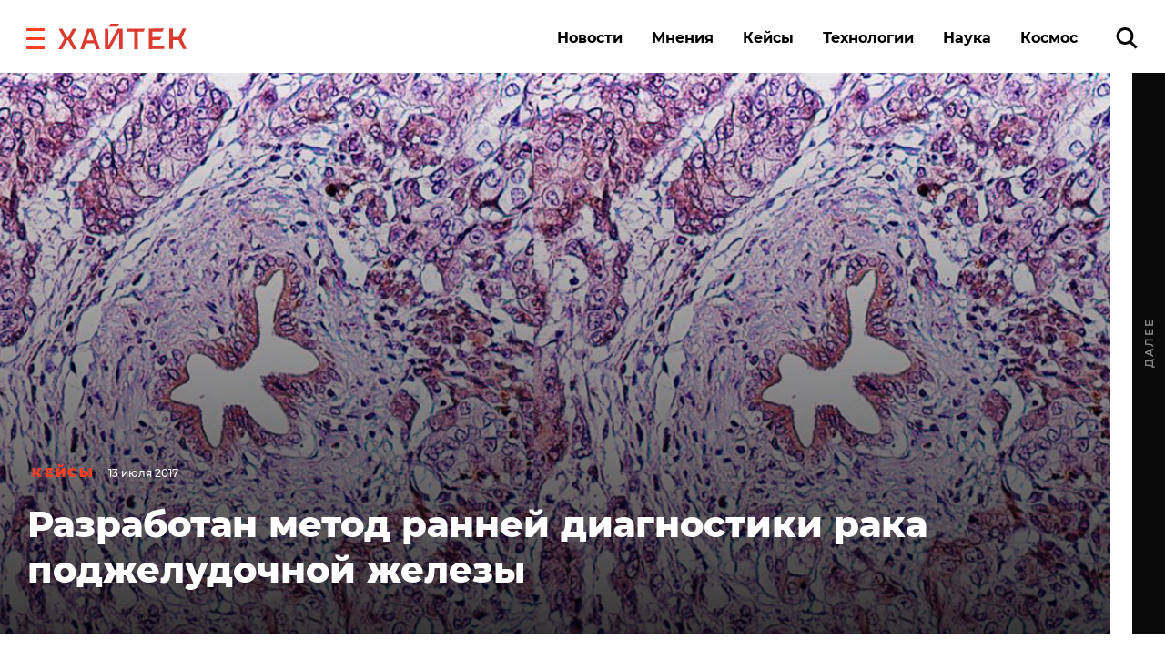

--- FILE ---
content_type: text/css
request_url: https://hightech.fm/wp-content/themes/hightech/frontend/dist/css/main.css?ver=11.11444820
body_size: 43307
content:
@charset "UTF-8";
/*! normalize.css v8.0.1 | MIT License | github.com/necolas/normalize.css */html{line-height:1.15;-webkit-text-size-adjust:100%}main{display:block}h1{font-size:2em;margin:.67em 0}pre{font-family:monospace,monospace;font-size:1em}abbr[title]{border-bottom:none;text-decoration:underline;-webkit-text-decoration:underline dotted;text-decoration:underline dotted}b,strong{font-weight:bolder}code,kbd,samp{font-family:monospace,monospace;font-size:1em}small{font-size:80%}sub,sup{font-size:75%;line-height:0;position:relative;vertical-align:baseline}sub{bottom:-.25em}sup{top:-.5em}img{border-style:none}button,input,optgroup,select,textarea{font-family:inherit;font-size:100%;line-height:1.15;margin:0}button,input{overflow:visible}button,select{text-transform:none}[type=button],[type=reset],[type=submit],button{-webkit-appearance:button}[type=button]::-moz-focus-inner,[type=reset]::-moz-focus-inner,[type=submit]::-moz-focus-inner,button::-moz-focus-inner{border-style:none;padding:0}[type=button]:-moz-focusring,[type=reset]:-moz-focusring,[type=submit]:-moz-focusring,button:-moz-focusring{outline:1px dotted ButtonText}fieldset{padding:.35em .75em .625em}legend{-webkit-box-sizing:border-box;box-sizing:border-box;color:inherit;display:table;max-width:100%;padding:0;white-space:normal}progress{vertical-align:baseline}textarea{overflow:auto}[type=checkbox],[type=radio]{-webkit-box-sizing:border-box;box-sizing:border-box;padding:0}[type=number]::-webkit-inner-spin-button,[type=number]::-webkit-outer-spin-button{height:auto}[type=search]{-webkit-appearance:textfield;outline-offset:-2px}[type=search]::-webkit-search-decoration{-webkit-appearance:none}::-webkit-file-upload-button{-webkit-appearance:button;font:inherit}details{display:block}summary{display:list-item}[hidden],template{display:none}.owl-carousel{display:none;width:100%;-webkit-tap-highlight-color:transparent;position:relative;z-index:1}.owl-carousel .owl-stage{position:relative;-ms-touch-action:pan-Y;touch-action:manipulation;-moz-backface-visibility:hidden}.owl-carousel .owl-stage:after{content:".";display:block;clear:both;visibility:hidden;line-height:0;height:0}.owl-carousel .owl-stage-outer{position:relative;overflow:hidden;-webkit-transform:translateZ(0)}.owl-carousel .owl-item,.owl-carousel .owl-wrapper{-webkit-backface-visibility:hidden;-moz-backface-visibility:hidden;-ms-backface-visibility:hidden;-webkit-transform:translateZ(0);-moz-transform:translateZ(0);-ms-transform:translateZ(0)}.owl-carousel .owl-item{position:relative;min-height:1px;float:left;-webkit-backface-visibility:hidden;-webkit-tap-highlight-color:transparent;-webkit-touch-callout:none}.owl-carousel .owl-item img{display:block;width:100%}.owl-carousel .owl-dots.disabled,.owl-carousel .owl-nav.disabled{display:none}.owl-carousel .owl-dot,.owl-carousel .owl-nav .owl-next,.owl-carousel .owl-nav .owl-prev{cursor:pointer;-webkit-user-select:none;-moz-user-select:none;-ms-user-select:none;user-select:none}.owl-carousel .owl-nav button.owl-next,.owl-carousel .owl-nav button.owl-prev,.owl-carousel button.owl-dot{background:none;color:inherit;border:none;padding:0!important;font:inherit}.owl-carousel.owl-loaded{display:block}.owl-carousel.owl-loading{opacity:0;display:block}.owl-carousel.owl-hidden{opacity:0}.owl-carousel.owl-refresh .owl-item{visibility:hidden}.owl-carousel.owl-drag .owl-item{-ms-touch-action:pan-y;touch-action:pan-y;-webkit-user-select:none;-moz-user-select:none;-ms-user-select:none;user-select:none}.owl-carousel.owl-grab{cursor:move;cursor:-webkit-grab;cursor:grab}.owl-carousel.owl-rtl{direction:rtl}.owl-carousel.owl-rtl .owl-item{float:right}.no-js .owl-carousel{display:block}.owl-carousel .animated{-webkit-animation-duration:1s;animation-duration:1s;-webkit-animation-fill-mode:both;animation-fill-mode:both}.owl-carousel .owl-animated-in{z-index:0}.owl-carousel .owl-animated-out{z-index:1}.owl-carousel .fadeOut{-webkit-animation-name:fadeOut;animation-name:fadeOut}.owl-height{-webkit-transition:height .5s ease-in-out;transition:height .5s ease-in-out}.owl-carousel .owl-item .owl-lazy{opacity:0;-webkit-transition:opacity .4s ease;transition:opacity .4s ease}.owl-carousel .owl-item .owl-lazy:not([src]),.owl-carousel .owl-item .owl-lazy[src^=""]{max-height:0}.owl-carousel .owl-item img.owl-lazy{-webkit-transform-style:preserve-3d;transform-style:preserve-3d}.owl-carousel .owl-video-wrapper{position:relative;height:100%;background:#000}.owl-carousel .owl-video-play-icon{position:absolute;height:80px;width:80px;left:50%;top:50%;margin-left:-40px;margin-top:-40px;background:url(owl.video.play.png) no-repeat;cursor:pointer;z-index:1;-webkit-backface-visibility:hidden;-webkit-transition:-webkit-transform .1s ease;transition:-webkit-transform .1s ease;transition:transform .1s ease;transition:transform .1s ease,-webkit-transform .1s ease}.owl-carousel .owl-video-play-icon:hover{-webkit-transform:scale(1.3);transform:scale(1.3)}.owl-carousel .owl-video-playing .owl-video-play-icon,.owl-carousel .owl-video-playing .owl-video-tn{display:none}.owl-carousel .owl-video-tn{opacity:0;height:100%;background-position:50%;background-repeat:no-repeat;background-size:contain;-webkit-transition:opacity .4s ease;transition:opacity .4s ease}.owl-carousel .owl-video-frame{position:relative;z-index:1;height:100%;width:100%}
/*!
 * animate.css -https://daneden.github.io/animate.css/
 * Version - 3.7.2
 * Licensed under the MIT license - http://opensource.org/licenses/MIT
 *
 * Copyright (c) 2019 Daniel Eden
 */@-webkit-keyframes bounce{0%,20%,53%,80%,to{-webkit-animation-timing-function:cubic-bezier(.215,.61,.355,1);animation-timing-function:cubic-bezier(.215,.61,.355,1);-webkit-transform:translateZ(0);transform:translateZ(0)}40%,43%{-webkit-animation-timing-function:cubic-bezier(.755,.05,.855,.06);animation-timing-function:cubic-bezier(.755,.05,.855,.06);-webkit-transform:translate3d(0,-30px,0);transform:translate3d(0,-30px,0)}70%{-webkit-animation-timing-function:cubic-bezier(.755,.05,.855,.06);animation-timing-function:cubic-bezier(.755,.05,.855,.06);-webkit-transform:translate3d(0,-15px,0);transform:translate3d(0,-15px,0)}90%{-webkit-transform:translate3d(0,-4px,0);transform:translate3d(0,-4px,0)}}@keyframes bounce{0%,20%,53%,80%,to{-webkit-animation-timing-function:cubic-bezier(.215,.61,.355,1);animation-timing-function:cubic-bezier(.215,.61,.355,1);-webkit-transform:translateZ(0);transform:translateZ(0)}40%,43%{-webkit-animation-timing-function:cubic-bezier(.755,.05,.855,.06);animation-timing-function:cubic-bezier(.755,.05,.855,.06);-webkit-transform:translate3d(0,-30px,0);transform:translate3d(0,-30px,0)}70%{-webkit-animation-timing-function:cubic-bezier(.755,.05,.855,.06);animation-timing-function:cubic-bezier(.755,.05,.855,.06);-webkit-transform:translate3d(0,-15px,0);transform:translate3d(0,-15px,0)}90%{-webkit-transform:translate3d(0,-4px,0);transform:translate3d(0,-4px,0)}}.bounce{-webkit-animation-name:bounce;animation-name:bounce;-webkit-transform-origin:center bottom;transform-origin:center bottom}@-webkit-keyframes flash{0%,50%,to{opacity:1}25%,75%{opacity:0}}@keyframes flash{0%,50%,to{opacity:1}25%,75%{opacity:0}}.flash{-webkit-animation-name:flash;animation-name:flash}@-webkit-keyframes pulse{0%{-webkit-transform:scaleX(1);transform:scaleX(1)}50%{-webkit-transform:scale3d(1.05,1.05,1.05);transform:scale3d(1.05,1.05,1.05)}to{-webkit-transform:scaleX(1);transform:scaleX(1)}}@keyframes pulse{0%{-webkit-transform:scaleX(1);transform:scaleX(1)}50%{-webkit-transform:scale3d(1.05,1.05,1.05);transform:scale3d(1.05,1.05,1.05)}to{-webkit-transform:scaleX(1);transform:scaleX(1)}}.pulse{-webkit-animation-name:pulse;animation-name:pulse}@-webkit-keyframes rubberBand{0%{-webkit-transform:scaleX(1);transform:scaleX(1)}30%{-webkit-transform:scale3d(1.25,.75,1);transform:scale3d(1.25,.75,1)}40%{-webkit-transform:scale3d(.75,1.25,1);transform:scale3d(.75,1.25,1)}50%{-webkit-transform:scale3d(1.15,.85,1);transform:scale3d(1.15,.85,1)}65%{-webkit-transform:scale3d(.95,1.05,1);transform:scale3d(.95,1.05,1)}75%{-webkit-transform:scale3d(1.05,.95,1);transform:scale3d(1.05,.95,1)}to{-webkit-transform:scaleX(1);transform:scaleX(1)}}@keyframes rubberBand{0%{-webkit-transform:scaleX(1);transform:scaleX(1)}30%{-webkit-transform:scale3d(1.25,.75,1);transform:scale3d(1.25,.75,1)}40%{-webkit-transform:scale3d(.75,1.25,1);transform:scale3d(.75,1.25,1)}50%{-webkit-transform:scale3d(1.15,.85,1);transform:scale3d(1.15,.85,1)}65%{-webkit-transform:scale3d(.95,1.05,1);transform:scale3d(.95,1.05,1)}75%{-webkit-transform:scale3d(1.05,.95,1);transform:scale3d(1.05,.95,1)}to{-webkit-transform:scaleX(1);transform:scaleX(1)}}.rubberBand{-webkit-animation-name:rubberBand;animation-name:rubberBand}@-webkit-keyframes shake{0%,to{-webkit-transform:translateZ(0);transform:translateZ(0)}10%,30%,50%,70%,90%{-webkit-transform:translate3d(-10px,0,0);transform:translate3d(-10px,0,0)}20%,40%,60%,80%{-webkit-transform:translate3d(10px,0,0);transform:translate3d(10px,0,0)}}@keyframes shake{0%,to{-webkit-transform:translateZ(0);transform:translateZ(0)}10%,30%,50%,70%,90%{-webkit-transform:translate3d(-10px,0,0);transform:translate3d(-10px,0,0)}20%,40%,60%,80%{-webkit-transform:translate3d(10px,0,0);transform:translate3d(10px,0,0)}}.shake{-webkit-animation-name:shake;animation-name:shake}@-webkit-keyframes headShake{0%{-webkit-transform:translateX(0);transform:translateX(0)}6.5%{-webkit-transform:translateX(-6px) rotateY(-9deg);transform:translateX(-6px) rotateY(-9deg)}18.5%{-webkit-transform:translateX(5px) rotateY(7deg);transform:translateX(5px) rotateY(7deg)}31.5%{-webkit-transform:translateX(-3px) rotateY(-5deg);transform:translateX(-3px) rotateY(-5deg)}43.5%{-webkit-transform:translateX(2px) rotateY(3deg);transform:translateX(2px) rotateY(3deg)}50%{-webkit-transform:translateX(0);transform:translateX(0)}}@keyframes headShake{0%{-webkit-transform:translateX(0);transform:translateX(0)}6.5%{-webkit-transform:translateX(-6px) rotateY(-9deg);transform:translateX(-6px) rotateY(-9deg)}18.5%{-webkit-transform:translateX(5px) rotateY(7deg);transform:translateX(5px) rotateY(7deg)}31.5%{-webkit-transform:translateX(-3px) rotateY(-5deg);transform:translateX(-3px) rotateY(-5deg)}43.5%{-webkit-transform:translateX(2px) rotateY(3deg);transform:translateX(2px) rotateY(3deg)}50%{-webkit-transform:translateX(0);transform:translateX(0)}}.headShake{-webkit-animation-timing-function:ease-in-out;animation-timing-function:ease-in-out;-webkit-animation-name:headShake;animation-name:headShake}@-webkit-keyframes swing{20%{-webkit-transform:rotate(15deg);transform:rotate(15deg)}40%{-webkit-transform:rotate(-10deg);transform:rotate(-10deg)}60%{-webkit-transform:rotate(5deg);transform:rotate(5deg)}80%{-webkit-transform:rotate(-5deg);transform:rotate(-5deg)}to{-webkit-transform:rotate(0deg);transform:rotate(0deg)}}@keyframes swing{20%{-webkit-transform:rotate(15deg);transform:rotate(15deg)}40%{-webkit-transform:rotate(-10deg);transform:rotate(-10deg)}60%{-webkit-transform:rotate(5deg);transform:rotate(5deg)}80%{-webkit-transform:rotate(-5deg);transform:rotate(-5deg)}to{-webkit-transform:rotate(0deg);transform:rotate(0deg)}}.swing{-webkit-transform-origin:top center;transform-origin:top center;-webkit-animation-name:swing;animation-name:swing}@-webkit-keyframes tada{0%{-webkit-transform:scaleX(1);transform:scaleX(1)}10%,20%{-webkit-transform:scale3d(.9,.9,.9) rotate(-3deg);transform:scale3d(.9,.9,.9) rotate(-3deg)}30%,50%,70%,90%{-webkit-transform:scale3d(1.1,1.1,1.1) rotate(3deg);transform:scale3d(1.1,1.1,1.1) rotate(3deg)}40%,60%,80%{-webkit-transform:scale3d(1.1,1.1,1.1) rotate(-3deg);transform:scale3d(1.1,1.1,1.1) rotate(-3deg)}to{-webkit-transform:scaleX(1);transform:scaleX(1)}}@keyframes tada{0%{-webkit-transform:scaleX(1);transform:scaleX(1)}10%,20%{-webkit-transform:scale3d(.9,.9,.9) rotate(-3deg);transform:scale3d(.9,.9,.9) rotate(-3deg)}30%,50%,70%,90%{-webkit-transform:scale3d(1.1,1.1,1.1) rotate(3deg);transform:scale3d(1.1,1.1,1.1) rotate(3deg)}40%,60%,80%{-webkit-transform:scale3d(1.1,1.1,1.1) rotate(-3deg);transform:scale3d(1.1,1.1,1.1) rotate(-3deg)}to{-webkit-transform:scaleX(1);transform:scaleX(1)}}.tada{-webkit-animation-name:tada;animation-name:tada}@-webkit-keyframes wobble{0%{-webkit-transform:translateZ(0);transform:translateZ(0)}15%{-webkit-transform:translate3d(-25%,0,0) rotate(-5deg);transform:translate3d(-25%,0,0) rotate(-5deg)}30%{-webkit-transform:translate3d(20%,0,0) rotate(3deg);transform:translate3d(20%,0,0) rotate(3deg)}45%{-webkit-transform:translate3d(-15%,0,0) rotate(-3deg);transform:translate3d(-15%,0,0) rotate(-3deg)}60%{-webkit-transform:translate3d(10%,0,0) rotate(2deg);transform:translate3d(10%,0,0) rotate(2deg)}75%{-webkit-transform:translate3d(-5%,0,0) rotate(-1deg);transform:translate3d(-5%,0,0) rotate(-1deg)}to{-webkit-transform:translateZ(0);transform:translateZ(0)}}@keyframes wobble{0%{-webkit-transform:translateZ(0);transform:translateZ(0)}15%{-webkit-transform:translate3d(-25%,0,0) rotate(-5deg);transform:translate3d(-25%,0,0) rotate(-5deg)}30%{-webkit-transform:translate3d(20%,0,0) rotate(3deg);transform:translate3d(20%,0,0) rotate(3deg)}45%{-webkit-transform:translate3d(-15%,0,0) rotate(-3deg);transform:translate3d(-15%,0,0) rotate(-3deg)}60%{-webkit-transform:translate3d(10%,0,0) rotate(2deg);transform:translate3d(10%,0,0) rotate(2deg)}75%{-webkit-transform:translate3d(-5%,0,0) rotate(-1deg);transform:translate3d(-5%,0,0) rotate(-1deg)}to{-webkit-transform:translateZ(0);transform:translateZ(0)}}.wobble{-webkit-animation-name:wobble;animation-name:wobble}@-webkit-keyframes jello{0%,11.1%,to{-webkit-transform:translateZ(0);transform:translateZ(0)}22.2%{-webkit-transform:skewX(-12.5deg) skewY(-12.5deg);transform:skewX(-12.5deg) skewY(-12.5deg)}33.3%{-webkit-transform:skewX(6.25deg) skewY(6.25deg);transform:skewX(6.25deg) skewY(6.25deg)}44.4%{-webkit-transform:skewX(-3.125deg) skewY(-3.125deg);transform:skewX(-3.125deg) skewY(-3.125deg)}55.5%{-webkit-transform:skewX(1.5625deg) skewY(1.5625deg);transform:skewX(1.5625deg) skewY(1.5625deg)}66.6%{-webkit-transform:skewX(-.78125deg) skewY(-.78125deg);transform:skewX(-.78125deg) skewY(-.78125deg)}77.7%{-webkit-transform:skewX(.390625deg) skewY(.390625deg);transform:skewX(.390625deg) skewY(.390625deg)}88.8%{-webkit-transform:skewX(-.1953125deg) skewY(-.1953125deg);transform:skewX(-.1953125deg) skewY(-.1953125deg)}}@keyframes jello{0%,11.1%,to{-webkit-transform:translateZ(0);transform:translateZ(0)}22.2%{-webkit-transform:skewX(-12.5deg) skewY(-12.5deg);transform:skewX(-12.5deg) skewY(-12.5deg)}33.3%{-webkit-transform:skewX(6.25deg) skewY(6.25deg);transform:skewX(6.25deg) skewY(6.25deg)}44.4%{-webkit-transform:skewX(-3.125deg) skewY(-3.125deg);transform:skewX(-3.125deg) skewY(-3.125deg)}55.5%{-webkit-transform:skewX(1.5625deg) skewY(1.5625deg);transform:skewX(1.5625deg) skewY(1.5625deg)}66.6%{-webkit-transform:skewX(-.78125deg) skewY(-.78125deg);transform:skewX(-.78125deg) skewY(-.78125deg)}77.7%{-webkit-transform:skewX(.390625deg) skewY(.390625deg);transform:skewX(.390625deg) skewY(.390625deg)}88.8%{-webkit-transform:skewX(-.1953125deg) skewY(-.1953125deg);transform:skewX(-.1953125deg) skewY(-.1953125deg)}}.jello{-webkit-animation-name:jello;animation-name:jello;-webkit-transform-origin:center;transform-origin:center}@-webkit-keyframes heartBeat{0%{-webkit-transform:scale(1);transform:scale(1)}14%{-webkit-transform:scale(1.3);transform:scale(1.3)}28%{-webkit-transform:scale(1);transform:scale(1)}42%{-webkit-transform:scale(1.3);transform:scale(1.3)}70%{-webkit-transform:scale(1);transform:scale(1)}}@keyframes heartBeat{0%{-webkit-transform:scale(1);transform:scale(1)}14%{-webkit-transform:scale(1.3);transform:scale(1.3)}28%{-webkit-transform:scale(1);transform:scale(1)}42%{-webkit-transform:scale(1.3);transform:scale(1.3)}70%{-webkit-transform:scale(1);transform:scale(1)}}.heartBeat{-webkit-animation-name:heartBeat;animation-name:heartBeat;-webkit-animation-duration:1.3s;animation-duration:1.3s;-webkit-animation-timing-function:ease-in-out;animation-timing-function:ease-in-out}@-webkit-keyframes bounceIn{0%,20%,40%,60%,80%,to{-webkit-animation-timing-function:cubic-bezier(.215,.61,.355,1);animation-timing-function:cubic-bezier(.215,.61,.355,1)}0%{opacity:0;-webkit-transform:scale3d(.3,.3,.3);transform:scale3d(.3,.3,.3)}20%{-webkit-transform:scale3d(1.1,1.1,1.1);transform:scale3d(1.1,1.1,1.1)}40%{-webkit-transform:scale3d(.9,.9,.9);transform:scale3d(.9,.9,.9)}60%{opacity:1;-webkit-transform:scale3d(1.03,1.03,1.03);transform:scale3d(1.03,1.03,1.03)}80%{-webkit-transform:scale3d(.97,.97,.97);transform:scale3d(.97,.97,.97)}to{opacity:1;-webkit-transform:scaleX(1);transform:scaleX(1)}}@keyframes bounceIn{0%,20%,40%,60%,80%,to{-webkit-animation-timing-function:cubic-bezier(.215,.61,.355,1);animation-timing-function:cubic-bezier(.215,.61,.355,1)}0%{opacity:0;-webkit-transform:scale3d(.3,.3,.3);transform:scale3d(.3,.3,.3)}20%{-webkit-transform:scale3d(1.1,1.1,1.1);transform:scale3d(1.1,1.1,1.1)}40%{-webkit-transform:scale3d(.9,.9,.9);transform:scale3d(.9,.9,.9)}60%{opacity:1;-webkit-transform:scale3d(1.03,1.03,1.03);transform:scale3d(1.03,1.03,1.03)}80%{-webkit-transform:scale3d(.97,.97,.97);transform:scale3d(.97,.97,.97)}to{opacity:1;-webkit-transform:scaleX(1);transform:scaleX(1)}}.bounceIn{-webkit-animation-duration:.75s;animation-duration:.75s;-webkit-animation-name:bounceIn;animation-name:bounceIn}@-webkit-keyframes bounceInDown{0%,60%,75%,90%,to{-webkit-animation-timing-function:cubic-bezier(.215,.61,.355,1);animation-timing-function:cubic-bezier(.215,.61,.355,1)}0%{opacity:0;-webkit-transform:translate3d(0,-3000px,0);transform:translate3d(0,-3000px,0)}60%{opacity:1;-webkit-transform:translate3d(0,25px,0);transform:translate3d(0,25px,0)}75%{-webkit-transform:translate3d(0,-10px,0);transform:translate3d(0,-10px,0)}90%{-webkit-transform:translate3d(0,5px,0);transform:translate3d(0,5px,0)}to{-webkit-transform:translateZ(0);transform:translateZ(0)}}@keyframes bounceInDown{0%,60%,75%,90%,to{-webkit-animation-timing-function:cubic-bezier(.215,.61,.355,1);animation-timing-function:cubic-bezier(.215,.61,.355,1)}0%{opacity:0;-webkit-transform:translate3d(0,-3000px,0);transform:translate3d(0,-3000px,0)}60%{opacity:1;-webkit-transform:translate3d(0,25px,0);transform:translate3d(0,25px,0)}75%{-webkit-transform:translate3d(0,-10px,0);transform:translate3d(0,-10px,0)}90%{-webkit-transform:translate3d(0,5px,0);transform:translate3d(0,5px,0)}to{-webkit-transform:translateZ(0);transform:translateZ(0)}}.bounceInDown{-webkit-animation-name:bounceInDown;animation-name:bounceInDown}@-webkit-keyframes bounceInLeft{0%,60%,75%,90%,to{-webkit-animation-timing-function:cubic-bezier(.215,.61,.355,1);animation-timing-function:cubic-bezier(.215,.61,.355,1)}0%{opacity:0;-webkit-transform:translate3d(-3000px,0,0);transform:translate3d(-3000px,0,0)}60%{opacity:1;-webkit-transform:translate3d(25px,0,0);transform:translate3d(25px,0,0)}75%{-webkit-transform:translate3d(-10px,0,0);transform:translate3d(-10px,0,0)}90%{-webkit-transform:translate3d(5px,0,0);transform:translate3d(5px,0,0)}to{-webkit-transform:translateZ(0);transform:translateZ(0)}}@keyframes bounceInLeft{0%,60%,75%,90%,to{-webkit-animation-timing-function:cubic-bezier(.215,.61,.355,1);animation-timing-function:cubic-bezier(.215,.61,.355,1)}0%{opacity:0;-webkit-transform:translate3d(-3000px,0,0);transform:translate3d(-3000px,0,0)}60%{opacity:1;-webkit-transform:translate3d(25px,0,0);transform:translate3d(25px,0,0)}75%{-webkit-transform:translate3d(-10px,0,0);transform:translate3d(-10px,0,0)}90%{-webkit-transform:translate3d(5px,0,0);transform:translate3d(5px,0,0)}to{-webkit-transform:translateZ(0);transform:translateZ(0)}}.bounceInLeft{-webkit-animation-name:bounceInLeft;animation-name:bounceInLeft}@-webkit-keyframes bounceInRight{0%,60%,75%,90%,to{-webkit-animation-timing-function:cubic-bezier(.215,.61,.355,1);animation-timing-function:cubic-bezier(.215,.61,.355,1)}0%{opacity:0;-webkit-transform:translate3d(3000px,0,0);transform:translate3d(3000px,0,0)}60%{opacity:1;-webkit-transform:translate3d(-25px,0,0);transform:translate3d(-25px,0,0)}75%{-webkit-transform:translate3d(10px,0,0);transform:translate3d(10px,0,0)}90%{-webkit-transform:translate3d(-5px,0,0);transform:translate3d(-5px,0,0)}to{-webkit-transform:translateZ(0);transform:translateZ(0)}}@keyframes bounceInRight{0%,60%,75%,90%,to{-webkit-animation-timing-function:cubic-bezier(.215,.61,.355,1);animation-timing-function:cubic-bezier(.215,.61,.355,1)}0%{opacity:0;-webkit-transform:translate3d(3000px,0,0);transform:translate3d(3000px,0,0)}60%{opacity:1;-webkit-transform:translate3d(-25px,0,0);transform:translate3d(-25px,0,0)}75%{-webkit-transform:translate3d(10px,0,0);transform:translate3d(10px,0,0)}90%{-webkit-transform:translate3d(-5px,0,0);transform:translate3d(-5px,0,0)}to{-webkit-transform:translateZ(0);transform:translateZ(0)}}.bounceInRight{-webkit-animation-name:bounceInRight;animation-name:bounceInRight}@-webkit-keyframes bounceInUp{0%,60%,75%,90%,to{-webkit-animation-timing-function:cubic-bezier(.215,.61,.355,1);animation-timing-function:cubic-bezier(.215,.61,.355,1)}0%{opacity:0;-webkit-transform:translate3d(0,3000px,0);transform:translate3d(0,3000px,0)}60%{opacity:1;-webkit-transform:translate3d(0,-20px,0);transform:translate3d(0,-20px,0)}75%{-webkit-transform:translate3d(0,10px,0);transform:translate3d(0,10px,0)}90%{-webkit-transform:translate3d(0,-5px,0);transform:translate3d(0,-5px,0)}to{-webkit-transform:translateZ(0);transform:translateZ(0)}}@keyframes bounceInUp{0%,60%,75%,90%,to{-webkit-animation-timing-function:cubic-bezier(.215,.61,.355,1);animation-timing-function:cubic-bezier(.215,.61,.355,1)}0%{opacity:0;-webkit-transform:translate3d(0,3000px,0);transform:translate3d(0,3000px,0)}60%{opacity:1;-webkit-transform:translate3d(0,-20px,0);transform:translate3d(0,-20px,0)}75%{-webkit-transform:translate3d(0,10px,0);transform:translate3d(0,10px,0)}90%{-webkit-transform:translate3d(0,-5px,0);transform:translate3d(0,-5px,0)}to{-webkit-transform:translateZ(0);transform:translateZ(0)}}.bounceInUp{-webkit-animation-name:bounceInUp;animation-name:bounceInUp}@-webkit-keyframes bounceOut{20%{-webkit-transform:scale3d(.9,.9,.9);transform:scale3d(.9,.9,.9)}50%,55%{opacity:1;-webkit-transform:scale3d(1.1,1.1,1.1);transform:scale3d(1.1,1.1,1.1)}to{opacity:0;-webkit-transform:scale3d(.3,.3,.3);transform:scale3d(.3,.3,.3)}}@keyframes bounceOut{20%{-webkit-transform:scale3d(.9,.9,.9);transform:scale3d(.9,.9,.9)}50%,55%{opacity:1;-webkit-transform:scale3d(1.1,1.1,1.1);transform:scale3d(1.1,1.1,1.1)}to{opacity:0;-webkit-transform:scale3d(.3,.3,.3);transform:scale3d(.3,.3,.3)}}.bounceOut{-webkit-animation-duration:.75s;animation-duration:.75s;-webkit-animation-name:bounceOut;animation-name:bounceOut}@-webkit-keyframes bounceOutDown{20%{-webkit-transform:translate3d(0,10px,0);transform:translate3d(0,10px,0)}40%,45%{opacity:1;-webkit-transform:translate3d(0,-20px,0);transform:translate3d(0,-20px,0)}to{opacity:0;-webkit-transform:translate3d(0,2000px,0);transform:translate3d(0,2000px,0)}}@keyframes bounceOutDown{20%{-webkit-transform:translate3d(0,10px,0);transform:translate3d(0,10px,0)}40%,45%{opacity:1;-webkit-transform:translate3d(0,-20px,0);transform:translate3d(0,-20px,0)}to{opacity:0;-webkit-transform:translate3d(0,2000px,0);transform:translate3d(0,2000px,0)}}.bounceOutDown{-webkit-animation-name:bounceOutDown;animation-name:bounceOutDown}@-webkit-keyframes bounceOutLeft{20%{opacity:1;-webkit-transform:translate3d(20px,0,0);transform:translate3d(20px,0,0)}to{opacity:0;-webkit-transform:translate3d(-2000px,0,0);transform:translate3d(-2000px,0,0)}}@keyframes bounceOutLeft{20%{opacity:1;-webkit-transform:translate3d(20px,0,0);transform:translate3d(20px,0,0)}to{opacity:0;-webkit-transform:translate3d(-2000px,0,0);transform:translate3d(-2000px,0,0)}}.bounceOutLeft{-webkit-animation-name:bounceOutLeft;animation-name:bounceOutLeft}@-webkit-keyframes bounceOutRight{20%{opacity:1;-webkit-transform:translate3d(-20px,0,0);transform:translate3d(-20px,0,0)}to{opacity:0;-webkit-transform:translate3d(2000px,0,0);transform:translate3d(2000px,0,0)}}@keyframes bounceOutRight{20%{opacity:1;-webkit-transform:translate3d(-20px,0,0);transform:translate3d(-20px,0,0)}to{opacity:0;-webkit-transform:translate3d(2000px,0,0);transform:translate3d(2000px,0,0)}}.bounceOutRight{-webkit-animation-name:bounceOutRight;animation-name:bounceOutRight}@-webkit-keyframes bounceOutUp{20%{-webkit-transform:translate3d(0,-10px,0);transform:translate3d(0,-10px,0)}40%,45%{opacity:1;-webkit-transform:translate3d(0,20px,0);transform:translate3d(0,20px,0)}to{opacity:0;-webkit-transform:translate3d(0,-2000px,0);transform:translate3d(0,-2000px,0)}}@keyframes bounceOutUp{20%{-webkit-transform:translate3d(0,-10px,0);transform:translate3d(0,-10px,0)}40%,45%{opacity:1;-webkit-transform:translate3d(0,20px,0);transform:translate3d(0,20px,0)}to{opacity:0;-webkit-transform:translate3d(0,-2000px,0);transform:translate3d(0,-2000px,0)}}.bounceOutUp{-webkit-animation-name:bounceOutUp;animation-name:bounceOutUp}@-webkit-keyframes fadeIn{0%{opacity:0}to{opacity:1}}@keyframes fadeIn{0%{opacity:0}to{opacity:1}}.fadeIn{-webkit-animation-name:fadeIn;animation-name:fadeIn}@-webkit-keyframes fadeInDown{0%{opacity:0;-webkit-transform:translate3d(0,-100%,0);transform:translate3d(0,-100%,0)}to{opacity:1;-webkit-transform:translateZ(0);transform:translateZ(0)}}@keyframes fadeInDown{0%{opacity:0;-webkit-transform:translate3d(0,-100%,0);transform:translate3d(0,-100%,0)}to{opacity:1;-webkit-transform:translateZ(0);transform:translateZ(0)}}.fadeInDown{-webkit-animation-name:fadeInDown;animation-name:fadeInDown}@-webkit-keyframes fadeInDownBig{0%{opacity:0;-webkit-transform:translate3d(0,-2000px,0);transform:translate3d(0,-2000px,0)}to{opacity:1;-webkit-transform:translateZ(0);transform:translateZ(0)}}@keyframes fadeInDownBig{0%{opacity:0;-webkit-transform:translate3d(0,-2000px,0);transform:translate3d(0,-2000px,0)}to{opacity:1;-webkit-transform:translateZ(0);transform:translateZ(0)}}.fadeInDownBig{-webkit-animation-name:fadeInDownBig;animation-name:fadeInDownBig}@-webkit-keyframes fadeInLeft{0%{opacity:0;-webkit-transform:translate3d(-100%,0,0);transform:translate3d(-100%,0,0)}to{opacity:1;-webkit-transform:translateZ(0);transform:translateZ(0)}}@keyframes fadeInLeft{0%{opacity:0;-webkit-transform:translate3d(-100%,0,0);transform:translate3d(-100%,0,0)}to{opacity:1;-webkit-transform:translateZ(0);transform:translateZ(0)}}.fadeInLeft{-webkit-animation-name:fadeInLeft;animation-name:fadeInLeft}@-webkit-keyframes fadeInLeftBig{0%{opacity:0;-webkit-transform:translate3d(-2000px,0,0);transform:translate3d(-2000px,0,0)}to{opacity:1;-webkit-transform:translateZ(0);transform:translateZ(0)}}@keyframes fadeInLeftBig{0%{opacity:0;-webkit-transform:translate3d(-2000px,0,0);transform:translate3d(-2000px,0,0)}to{opacity:1;-webkit-transform:translateZ(0);transform:translateZ(0)}}.fadeInLeftBig{-webkit-animation-name:fadeInLeftBig;animation-name:fadeInLeftBig}@-webkit-keyframes fadeInRight{0%{opacity:0;-webkit-transform:translate3d(100%,0,0);transform:translate3d(100%,0,0)}to{opacity:1;-webkit-transform:translateZ(0);transform:translateZ(0)}}@keyframes fadeInRight{0%{opacity:0;-webkit-transform:translate3d(100%,0,0);transform:translate3d(100%,0,0)}to{opacity:1;-webkit-transform:translateZ(0);transform:translateZ(0)}}.fadeInRight{-webkit-animation-name:fadeInRight;animation-name:fadeInRight}@-webkit-keyframes fadeInRightBig{0%{opacity:0;-webkit-transform:translate3d(2000px,0,0);transform:translate3d(2000px,0,0)}to{opacity:1;-webkit-transform:translateZ(0);transform:translateZ(0)}}@keyframes fadeInRightBig{0%{opacity:0;-webkit-transform:translate3d(2000px,0,0);transform:translate3d(2000px,0,0)}to{opacity:1;-webkit-transform:translateZ(0);transform:translateZ(0)}}.fadeInRightBig{-webkit-animation-name:fadeInRightBig;animation-name:fadeInRightBig}@-webkit-keyframes fadeInUp{0%{opacity:0;-webkit-transform:translate3d(0,100%,0);transform:translate3d(0,100%,0)}to{opacity:1;-webkit-transform:translateZ(0);transform:translateZ(0)}}@keyframes fadeInUp{0%{opacity:0;-webkit-transform:translate3d(0,100%,0);transform:translate3d(0,100%,0)}to{opacity:1;-webkit-transform:translateZ(0);transform:translateZ(0)}}.fadeInUp{-webkit-animation-name:fadeInUp;animation-name:fadeInUp}@-webkit-keyframes fadeInUpBig{0%{opacity:0;-webkit-transform:translate3d(0,2000px,0);transform:translate3d(0,2000px,0)}to{opacity:1;-webkit-transform:translateZ(0);transform:translateZ(0)}}@keyframes fadeInUpBig{0%{opacity:0;-webkit-transform:translate3d(0,2000px,0);transform:translate3d(0,2000px,0)}to{opacity:1;-webkit-transform:translateZ(0);transform:translateZ(0)}}.fadeInUpBig{-webkit-animation-name:fadeInUpBig;animation-name:fadeInUpBig}@-webkit-keyframes fadeOut{0%{opacity:1}to{opacity:0}}@keyframes fadeOut{0%{opacity:1}to{opacity:0}}.fadeOut{-webkit-animation-name:fadeOut;animation-name:fadeOut}@-webkit-keyframes fadeOutDown{0%{opacity:1}to{opacity:0;-webkit-transform:translate3d(0,100%,0);transform:translate3d(0,100%,0)}}@keyframes fadeOutDown{0%{opacity:1}to{opacity:0;-webkit-transform:translate3d(0,100%,0);transform:translate3d(0,100%,0)}}.fadeOutDown{-webkit-animation-name:fadeOutDown;animation-name:fadeOutDown}@-webkit-keyframes fadeOutDownBig{0%{opacity:1}to{opacity:0;-webkit-transform:translate3d(0,2000px,0);transform:translate3d(0,2000px,0)}}@keyframes fadeOutDownBig{0%{opacity:1}to{opacity:0;-webkit-transform:translate3d(0,2000px,0);transform:translate3d(0,2000px,0)}}.fadeOutDownBig{-webkit-animation-name:fadeOutDownBig;animation-name:fadeOutDownBig}@-webkit-keyframes fadeOutLeft{0%{opacity:1}to{opacity:0;-webkit-transform:translate3d(-100%,0,0);transform:translate3d(-100%,0,0)}}@keyframes fadeOutLeft{0%{opacity:1}to{opacity:0;-webkit-transform:translate3d(-100%,0,0);transform:translate3d(-100%,0,0)}}.fadeOutLeft{-webkit-animation-name:fadeOutLeft;animation-name:fadeOutLeft}@-webkit-keyframes fadeOutLeftBig{0%{opacity:1}to{opacity:0;-webkit-transform:translate3d(-2000px,0,0);transform:translate3d(-2000px,0,0)}}@keyframes fadeOutLeftBig{0%{opacity:1}to{opacity:0;-webkit-transform:translate3d(-2000px,0,0);transform:translate3d(-2000px,0,0)}}.fadeOutLeftBig{-webkit-animation-name:fadeOutLeftBig;animation-name:fadeOutLeftBig}@-webkit-keyframes fadeOutRight{0%{opacity:1}to{opacity:0;-webkit-transform:translate3d(100%,0,0);transform:translate3d(100%,0,0)}}@keyframes fadeOutRight{0%{opacity:1}to{opacity:0;-webkit-transform:translate3d(100%,0,0);transform:translate3d(100%,0,0)}}.fadeOutRight{-webkit-animation-name:fadeOutRight;animation-name:fadeOutRight}@-webkit-keyframes fadeOutRightBig{0%{opacity:1}to{opacity:0;-webkit-transform:translate3d(2000px,0,0);transform:translate3d(2000px,0,0)}}@keyframes fadeOutRightBig{0%{opacity:1}to{opacity:0;-webkit-transform:translate3d(2000px,0,0);transform:translate3d(2000px,0,0)}}.fadeOutRightBig{-webkit-animation-name:fadeOutRightBig;animation-name:fadeOutRightBig}@-webkit-keyframes fadeOutUp{0%{opacity:1}to{opacity:0;-webkit-transform:translate3d(0,-100%,0);transform:translate3d(0,-100%,0)}}@keyframes fadeOutUp{0%{opacity:1}to{opacity:0;-webkit-transform:translate3d(0,-100%,0);transform:translate3d(0,-100%,0)}}.fadeOutUp{-webkit-animation-name:fadeOutUp;animation-name:fadeOutUp}@-webkit-keyframes fadeOutUpBig{0%{opacity:1}to{opacity:0;-webkit-transform:translate3d(0,-2000px,0);transform:translate3d(0,-2000px,0)}}@keyframes fadeOutUpBig{0%{opacity:1}to{opacity:0;-webkit-transform:translate3d(0,-2000px,0);transform:translate3d(0,-2000px,0)}}.fadeOutUpBig{-webkit-animation-name:fadeOutUpBig;animation-name:fadeOutUpBig}@-webkit-keyframes flip{0%{-webkit-transform:perspective(400px) scaleX(1) translateZ(0) rotateY(-1turn);transform:perspective(400px) scaleX(1) translateZ(0) rotateY(-1turn);-webkit-animation-timing-function:ease-out;animation-timing-function:ease-out}40%{-webkit-transform:perspective(400px) scaleX(1) translateZ(150px) rotateY(-190deg);transform:perspective(400px) scaleX(1) translateZ(150px) rotateY(-190deg);-webkit-animation-timing-function:ease-out;animation-timing-function:ease-out}50%{-webkit-transform:perspective(400px) scaleX(1) translateZ(150px) rotateY(-170deg);transform:perspective(400px) scaleX(1) translateZ(150px) rotateY(-170deg);-webkit-animation-timing-function:ease-in;animation-timing-function:ease-in}80%{-webkit-transform:perspective(400px) scale3d(.95,.95,.95) translateZ(0) rotateY(0deg);transform:perspective(400px) scale3d(.95,.95,.95) translateZ(0) rotateY(0deg);-webkit-animation-timing-function:ease-in;animation-timing-function:ease-in}to{-webkit-transform:perspective(400px) scaleX(1) translateZ(0) rotateY(0deg);transform:perspective(400px) scaleX(1) translateZ(0) rotateY(0deg);-webkit-animation-timing-function:ease-in;animation-timing-function:ease-in}}@keyframes flip{0%{-webkit-transform:perspective(400px) scaleX(1) translateZ(0) rotateY(-1turn);transform:perspective(400px) scaleX(1) translateZ(0) rotateY(-1turn);-webkit-animation-timing-function:ease-out;animation-timing-function:ease-out}40%{-webkit-transform:perspective(400px) scaleX(1) translateZ(150px) rotateY(-190deg);transform:perspective(400px) scaleX(1) translateZ(150px) rotateY(-190deg);-webkit-animation-timing-function:ease-out;animation-timing-function:ease-out}50%{-webkit-transform:perspective(400px) scaleX(1) translateZ(150px) rotateY(-170deg);transform:perspective(400px) scaleX(1) translateZ(150px) rotateY(-170deg);-webkit-animation-timing-function:ease-in;animation-timing-function:ease-in}80%{-webkit-transform:perspective(400px) scale3d(.95,.95,.95) translateZ(0) rotateY(0deg);transform:perspective(400px) scale3d(.95,.95,.95) translateZ(0) rotateY(0deg);-webkit-animation-timing-function:ease-in;animation-timing-function:ease-in}to{-webkit-transform:perspective(400px) scaleX(1) translateZ(0) rotateY(0deg);transform:perspective(400px) scaleX(1) translateZ(0) rotateY(0deg);-webkit-animation-timing-function:ease-in;animation-timing-function:ease-in}}.animated.flip{-webkit-backface-visibility:visible;backface-visibility:visible;-webkit-animation-name:flip;animation-name:flip}@-webkit-keyframes flipInX{0%{-webkit-transform:perspective(400px) rotateX(90deg);transform:perspective(400px) rotateX(90deg);-webkit-animation-timing-function:ease-in;animation-timing-function:ease-in;opacity:0}40%{-webkit-transform:perspective(400px) rotateX(-20deg);transform:perspective(400px) rotateX(-20deg);-webkit-animation-timing-function:ease-in;animation-timing-function:ease-in}60%{-webkit-transform:perspective(400px) rotateX(10deg);transform:perspective(400px) rotateX(10deg);opacity:1}80%{-webkit-transform:perspective(400px) rotateX(-5deg);transform:perspective(400px) rotateX(-5deg)}to{-webkit-transform:perspective(400px);transform:perspective(400px)}}@keyframes flipInX{0%{-webkit-transform:perspective(400px) rotateX(90deg);transform:perspective(400px) rotateX(90deg);-webkit-animation-timing-function:ease-in;animation-timing-function:ease-in;opacity:0}40%{-webkit-transform:perspective(400px) rotateX(-20deg);transform:perspective(400px) rotateX(-20deg);-webkit-animation-timing-function:ease-in;animation-timing-function:ease-in}60%{-webkit-transform:perspective(400px) rotateX(10deg);transform:perspective(400px) rotateX(10deg);opacity:1}80%{-webkit-transform:perspective(400px) rotateX(-5deg);transform:perspective(400px) rotateX(-5deg)}to{-webkit-transform:perspective(400px);transform:perspective(400px)}}.flipInX{-webkit-backface-visibility:visible!important;backface-visibility:visible!important;-webkit-animation-name:flipInX;animation-name:flipInX}@-webkit-keyframes flipInY{0%{-webkit-transform:perspective(400px) rotateY(90deg);transform:perspective(400px) rotateY(90deg);-webkit-animation-timing-function:ease-in;animation-timing-function:ease-in;opacity:0}40%{-webkit-transform:perspective(400px) rotateY(-20deg);transform:perspective(400px) rotateY(-20deg);-webkit-animation-timing-function:ease-in;animation-timing-function:ease-in}60%{-webkit-transform:perspective(400px) rotateY(10deg);transform:perspective(400px) rotateY(10deg);opacity:1}80%{-webkit-transform:perspective(400px) rotateY(-5deg);transform:perspective(400px) rotateY(-5deg)}to{-webkit-transform:perspective(400px);transform:perspective(400px)}}@keyframes flipInY{0%{-webkit-transform:perspective(400px) rotateY(90deg);transform:perspective(400px) rotateY(90deg);-webkit-animation-timing-function:ease-in;animation-timing-function:ease-in;opacity:0}40%{-webkit-transform:perspective(400px) rotateY(-20deg);transform:perspective(400px) rotateY(-20deg);-webkit-animation-timing-function:ease-in;animation-timing-function:ease-in}60%{-webkit-transform:perspective(400px) rotateY(10deg);transform:perspective(400px) rotateY(10deg);opacity:1}80%{-webkit-transform:perspective(400px) rotateY(-5deg);transform:perspective(400px) rotateY(-5deg)}to{-webkit-transform:perspective(400px);transform:perspective(400px)}}.flipInY{-webkit-backface-visibility:visible!important;backface-visibility:visible!important;-webkit-animation-name:flipInY;animation-name:flipInY}@-webkit-keyframes flipOutX{0%{-webkit-transform:perspective(400px);transform:perspective(400px)}30%{-webkit-transform:perspective(400px) rotateX(-20deg);transform:perspective(400px) rotateX(-20deg);opacity:1}to{-webkit-transform:perspective(400px) rotateX(90deg);transform:perspective(400px) rotateX(90deg);opacity:0}}@keyframes flipOutX{0%{-webkit-transform:perspective(400px);transform:perspective(400px)}30%{-webkit-transform:perspective(400px) rotateX(-20deg);transform:perspective(400px) rotateX(-20deg);opacity:1}to{-webkit-transform:perspective(400px) rotateX(90deg);transform:perspective(400px) rotateX(90deg);opacity:0}}.flipOutX{-webkit-animation-duration:.75s;animation-duration:.75s;-webkit-animation-name:flipOutX;animation-name:flipOutX;-webkit-backface-visibility:visible!important;backface-visibility:visible!important}@-webkit-keyframes flipOutY{0%{-webkit-transform:perspective(400px);transform:perspective(400px)}30%{-webkit-transform:perspective(400px) rotateY(-15deg);transform:perspective(400px) rotateY(-15deg);opacity:1}to{-webkit-transform:perspective(400px) rotateY(90deg);transform:perspective(400px) rotateY(90deg);opacity:0}}@keyframes flipOutY{0%{-webkit-transform:perspective(400px);transform:perspective(400px)}30%{-webkit-transform:perspective(400px) rotateY(-15deg);transform:perspective(400px) rotateY(-15deg);opacity:1}to{-webkit-transform:perspective(400px) rotateY(90deg);transform:perspective(400px) rotateY(90deg);opacity:0}}.flipOutY{-webkit-animation-duration:.75s;animation-duration:.75s;-webkit-backface-visibility:visible!important;backface-visibility:visible!important;-webkit-animation-name:flipOutY;animation-name:flipOutY}@-webkit-keyframes lightSpeedIn{0%{-webkit-transform:translate3d(100%,0,0) skewX(-30deg);transform:translate3d(100%,0,0) skewX(-30deg);opacity:0}60%{-webkit-transform:skewX(20deg);transform:skewX(20deg);opacity:1}80%{-webkit-transform:skewX(-5deg);transform:skewX(-5deg)}to{-webkit-transform:translateZ(0);transform:translateZ(0)}}@keyframes lightSpeedIn{0%{-webkit-transform:translate3d(100%,0,0) skewX(-30deg);transform:translate3d(100%,0,0) skewX(-30deg);opacity:0}60%{-webkit-transform:skewX(20deg);transform:skewX(20deg);opacity:1}80%{-webkit-transform:skewX(-5deg);transform:skewX(-5deg)}to{-webkit-transform:translateZ(0);transform:translateZ(0)}}.lightSpeedIn{-webkit-animation-name:lightSpeedIn;animation-name:lightSpeedIn;-webkit-animation-timing-function:ease-out;animation-timing-function:ease-out}@-webkit-keyframes lightSpeedOut{0%{opacity:1}to{-webkit-transform:translate3d(100%,0,0) skewX(30deg);transform:translate3d(100%,0,0) skewX(30deg);opacity:0}}@keyframes lightSpeedOut{0%{opacity:1}to{-webkit-transform:translate3d(100%,0,0) skewX(30deg);transform:translate3d(100%,0,0) skewX(30deg);opacity:0}}.lightSpeedOut{-webkit-animation-name:lightSpeedOut;animation-name:lightSpeedOut;-webkit-animation-timing-function:ease-in;animation-timing-function:ease-in}@-webkit-keyframes rotateIn{0%{-webkit-transform-origin:center;transform-origin:center;-webkit-transform:rotate(-200deg);transform:rotate(-200deg);opacity:0}to{-webkit-transform-origin:center;transform-origin:center;-webkit-transform:translateZ(0);transform:translateZ(0);opacity:1}}@keyframes rotateIn{0%{-webkit-transform-origin:center;transform-origin:center;-webkit-transform:rotate(-200deg);transform:rotate(-200deg);opacity:0}to{-webkit-transform-origin:center;transform-origin:center;-webkit-transform:translateZ(0);transform:translateZ(0);opacity:1}}.rotateIn{-webkit-animation-name:rotateIn;animation-name:rotateIn}@-webkit-keyframes rotateInDownLeft{0%{-webkit-transform-origin:left bottom;transform-origin:left bottom;-webkit-transform:rotate(-45deg);transform:rotate(-45deg);opacity:0}to{-webkit-transform-origin:left bottom;transform-origin:left bottom;-webkit-transform:translateZ(0);transform:translateZ(0);opacity:1}}@keyframes rotateInDownLeft{0%{-webkit-transform-origin:left bottom;transform-origin:left bottom;-webkit-transform:rotate(-45deg);transform:rotate(-45deg);opacity:0}to{-webkit-transform-origin:left bottom;transform-origin:left bottom;-webkit-transform:translateZ(0);transform:translateZ(0);opacity:1}}.rotateInDownLeft{-webkit-animation-name:rotateInDownLeft;animation-name:rotateInDownLeft}@-webkit-keyframes rotateInDownRight{0%{-webkit-transform-origin:right bottom;transform-origin:right bottom;-webkit-transform:rotate(45deg);transform:rotate(45deg);opacity:0}to{-webkit-transform-origin:right bottom;transform-origin:right bottom;-webkit-transform:translateZ(0);transform:translateZ(0);opacity:1}}@keyframes rotateInDownRight{0%{-webkit-transform-origin:right bottom;transform-origin:right bottom;-webkit-transform:rotate(45deg);transform:rotate(45deg);opacity:0}to{-webkit-transform-origin:right bottom;transform-origin:right bottom;-webkit-transform:translateZ(0);transform:translateZ(0);opacity:1}}.rotateInDownRight{-webkit-animation-name:rotateInDownRight;animation-name:rotateInDownRight}@-webkit-keyframes rotateInUpLeft{0%{-webkit-transform-origin:left bottom;transform-origin:left bottom;-webkit-transform:rotate(45deg);transform:rotate(45deg);opacity:0}to{-webkit-transform-origin:left bottom;transform-origin:left bottom;-webkit-transform:translateZ(0);transform:translateZ(0);opacity:1}}@keyframes rotateInUpLeft{0%{-webkit-transform-origin:left bottom;transform-origin:left bottom;-webkit-transform:rotate(45deg);transform:rotate(45deg);opacity:0}to{-webkit-transform-origin:left bottom;transform-origin:left bottom;-webkit-transform:translateZ(0);transform:translateZ(0);opacity:1}}.rotateInUpLeft{-webkit-animation-name:rotateInUpLeft;animation-name:rotateInUpLeft}@-webkit-keyframes rotateInUpRight{0%{-webkit-transform-origin:right bottom;transform-origin:right bottom;-webkit-transform:rotate(-90deg);transform:rotate(-90deg);opacity:0}to{-webkit-transform-origin:right bottom;transform-origin:right bottom;-webkit-transform:translateZ(0);transform:translateZ(0);opacity:1}}@keyframes rotateInUpRight{0%{-webkit-transform-origin:right bottom;transform-origin:right bottom;-webkit-transform:rotate(-90deg);transform:rotate(-90deg);opacity:0}to{-webkit-transform-origin:right bottom;transform-origin:right bottom;-webkit-transform:translateZ(0);transform:translateZ(0);opacity:1}}.rotateInUpRight{-webkit-animation-name:rotateInUpRight;animation-name:rotateInUpRight}@-webkit-keyframes rotateOut{0%{-webkit-transform-origin:center;transform-origin:center;opacity:1}to{-webkit-transform-origin:center;transform-origin:center;-webkit-transform:rotate(200deg);transform:rotate(200deg);opacity:0}}@keyframes rotateOut{0%{-webkit-transform-origin:center;transform-origin:center;opacity:1}to{-webkit-transform-origin:center;transform-origin:center;-webkit-transform:rotate(200deg);transform:rotate(200deg);opacity:0}}.rotateOut{-webkit-animation-name:rotateOut;animation-name:rotateOut}@-webkit-keyframes rotateOutDownLeft{0%{-webkit-transform-origin:left bottom;transform-origin:left bottom;opacity:1}to{-webkit-transform-origin:left bottom;transform-origin:left bottom;-webkit-transform:rotate(45deg);transform:rotate(45deg);opacity:0}}@keyframes rotateOutDownLeft{0%{-webkit-transform-origin:left bottom;transform-origin:left bottom;opacity:1}to{-webkit-transform-origin:left bottom;transform-origin:left bottom;-webkit-transform:rotate(45deg);transform:rotate(45deg);opacity:0}}.rotateOutDownLeft{-webkit-animation-name:rotateOutDownLeft;animation-name:rotateOutDownLeft}@-webkit-keyframes rotateOutDownRight{0%{-webkit-transform-origin:right bottom;transform-origin:right bottom;opacity:1}to{-webkit-transform-origin:right bottom;transform-origin:right bottom;-webkit-transform:rotate(-45deg);transform:rotate(-45deg);opacity:0}}@keyframes rotateOutDownRight{0%{-webkit-transform-origin:right bottom;transform-origin:right bottom;opacity:1}to{-webkit-transform-origin:right bottom;transform-origin:right bottom;-webkit-transform:rotate(-45deg);transform:rotate(-45deg);opacity:0}}.rotateOutDownRight{-webkit-animation-name:rotateOutDownRight;animation-name:rotateOutDownRight}@-webkit-keyframes rotateOutUpLeft{0%{-webkit-transform-origin:left bottom;transform-origin:left bottom;opacity:1}to{-webkit-transform-origin:left bottom;transform-origin:left bottom;-webkit-transform:rotate(-45deg);transform:rotate(-45deg);opacity:0}}@keyframes rotateOutUpLeft{0%{-webkit-transform-origin:left bottom;transform-origin:left bottom;opacity:1}to{-webkit-transform-origin:left bottom;transform-origin:left bottom;-webkit-transform:rotate(-45deg);transform:rotate(-45deg);opacity:0}}.rotateOutUpLeft{-webkit-animation-name:rotateOutUpLeft;animation-name:rotateOutUpLeft}@-webkit-keyframes rotateOutUpRight{0%{-webkit-transform-origin:right bottom;transform-origin:right bottom;opacity:1}to{-webkit-transform-origin:right bottom;transform-origin:right bottom;-webkit-transform:rotate(90deg);transform:rotate(90deg);opacity:0}}@keyframes rotateOutUpRight{0%{-webkit-transform-origin:right bottom;transform-origin:right bottom;opacity:1}to{-webkit-transform-origin:right bottom;transform-origin:right bottom;-webkit-transform:rotate(90deg);transform:rotate(90deg);opacity:0}}.rotateOutUpRight{-webkit-animation-name:rotateOutUpRight;animation-name:rotateOutUpRight}@-webkit-keyframes hinge{0%{-webkit-transform-origin:top left;transform-origin:top left;-webkit-animation-timing-function:ease-in-out;animation-timing-function:ease-in-out}20%,60%{-webkit-transform:rotate(80deg);transform:rotate(80deg);-webkit-transform-origin:top left;transform-origin:top left;-webkit-animation-timing-function:ease-in-out;animation-timing-function:ease-in-out}40%,80%{-webkit-transform:rotate(60deg);transform:rotate(60deg);-webkit-transform-origin:top left;transform-origin:top left;-webkit-animation-timing-function:ease-in-out;animation-timing-function:ease-in-out;opacity:1}to{-webkit-transform:translate3d(0,700px,0);transform:translate3d(0,700px,0);opacity:0}}@keyframes hinge{0%{-webkit-transform-origin:top left;transform-origin:top left;-webkit-animation-timing-function:ease-in-out;animation-timing-function:ease-in-out}20%,60%{-webkit-transform:rotate(80deg);transform:rotate(80deg);-webkit-transform-origin:top left;transform-origin:top left;-webkit-animation-timing-function:ease-in-out;animation-timing-function:ease-in-out}40%,80%{-webkit-transform:rotate(60deg);transform:rotate(60deg);-webkit-transform-origin:top left;transform-origin:top left;-webkit-animation-timing-function:ease-in-out;animation-timing-function:ease-in-out;opacity:1}to{-webkit-transform:translate3d(0,700px,0);transform:translate3d(0,700px,0);opacity:0}}.hinge{-webkit-animation-duration:2s;animation-duration:2s;-webkit-animation-name:hinge;animation-name:hinge}@-webkit-keyframes jackInTheBox{0%{opacity:0;-webkit-transform:scale(.1) rotate(30deg);transform:scale(.1) rotate(30deg);-webkit-transform-origin:center bottom;transform-origin:center bottom}50%{-webkit-transform:rotate(-10deg);transform:rotate(-10deg)}70%{-webkit-transform:rotate(3deg);transform:rotate(3deg)}to{opacity:1;-webkit-transform:scale(1);transform:scale(1)}}@keyframes jackInTheBox{0%{opacity:0;-webkit-transform:scale(.1) rotate(30deg);transform:scale(.1) rotate(30deg);-webkit-transform-origin:center bottom;transform-origin:center bottom}50%{-webkit-transform:rotate(-10deg);transform:rotate(-10deg)}70%{-webkit-transform:rotate(3deg);transform:rotate(3deg)}to{opacity:1;-webkit-transform:scale(1);transform:scale(1)}}.jackInTheBox{-webkit-animation-name:jackInTheBox;animation-name:jackInTheBox}@-webkit-keyframes rollIn{0%{opacity:0;-webkit-transform:translate3d(-100%,0,0) rotate(-120deg);transform:translate3d(-100%,0,0) rotate(-120deg)}to{opacity:1;-webkit-transform:translateZ(0);transform:translateZ(0)}}@keyframes rollIn{0%{opacity:0;-webkit-transform:translate3d(-100%,0,0) rotate(-120deg);transform:translate3d(-100%,0,0) rotate(-120deg)}to{opacity:1;-webkit-transform:translateZ(0);transform:translateZ(0)}}.rollIn{-webkit-animation-name:rollIn;animation-name:rollIn}@-webkit-keyframes rollOut{0%{opacity:1}to{opacity:0;-webkit-transform:translate3d(100%,0,0) rotate(120deg);transform:translate3d(100%,0,0) rotate(120deg)}}@keyframes rollOut{0%{opacity:1}to{opacity:0;-webkit-transform:translate3d(100%,0,0) rotate(120deg);transform:translate3d(100%,0,0) rotate(120deg)}}.rollOut{-webkit-animation-name:rollOut;animation-name:rollOut}@-webkit-keyframes zoomIn{0%{opacity:0;-webkit-transform:scale3d(.3,.3,.3);transform:scale3d(.3,.3,.3)}50%{opacity:1}}@keyframes zoomIn{0%{opacity:0;-webkit-transform:scale3d(.3,.3,.3);transform:scale3d(.3,.3,.3)}50%{opacity:1}}.zoomIn{-webkit-animation-name:zoomIn;animation-name:zoomIn}@-webkit-keyframes zoomInDown{0%{opacity:0;-webkit-transform:scale3d(.1,.1,.1) translate3d(0,-1000px,0);transform:scale3d(.1,.1,.1) translate3d(0,-1000px,0);-webkit-animation-timing-function:cubic-bezier(.55,.055,.675,.19);animation-timing-function:cubic-bezier(.55,.055,.675,.19)}60%{opacity:1;-webkit-transform:scale3d(.475,.475,.475) translate3d(0,60px,0);transform:scale3d(.475,.475,.475) translate3d(0,60px,0);-webkit-animation-timing-function:cubic-bezier(.175,.885,.32,1);animation-timing-function:cubic-bezier(.175,.885,.32,1)}}@keyframes zoomInDown{0%{opacity:0;-webkit-transform:scale3d(.1,.1,.1) translate3d(0,-1000px,0);transform:scale3d(.1,.1,.1) translate3d(0,-1000px,0);-webkit-animation-timing-function:cubic-bezier(.55,.055,.675,.19);animation-timing-function:cubic-bezier(.55,.055,.675,.19)}60%{opacity:1;-webkit-transform:scale3d(.475,.475,.475) translate3d(0,60px,0);transform:scale3d(.475,.475,.475) translate3d(0,60px,0);-webkit-animation-timing-function:cubic-bezier(.175,.885,.32,1);animation-timing-function:cubic-bezier(.175,.885,.32,1)}}.zoomInDown{-webkit-animation-name:zoomInDown;animation-name:zoomInDown}@-webkit-keyframes zoomInLeft{0%{opacity:0;-webkit-transform:scale3d(.1,.1,.1) translate3d(-1000px,0,0);transform:scale3d(.1,.1,.1) translate3d(-1000px,0,0);-webkit-animation-timing-function:cubic-bezier(.55,.055,.675,.19);animation-timing-function:cubic-bezier(.55,.055,.675,.19)}60%{opacity:1;-webkit-transform:scale3d(.475,.475,.475) translate3d(10px,0,0);transform:scale3d(.475,.475,.475) translate3d(10px,0,0);-webkit-animation-timing-function:cubic-bezier(.175,.885,.32,1);animation-timing-function:cubic-bezier(.175,.885,.32,1)}}@keyframes zoomInLeft{0%{opacity:0;-webkit-transform:scale3d(.1,.1,.1) translate3d(-1000px,0,0);transform:scale3d(.1,.1,.1) translate3d(-1000px,0,0);-webkit-animation-timing-function:cubic-bezier(.55,.055,.675,.19);animation-timing-function:cubic-bezier(.55,.055,.675,.19)}60%{opacity:1;-webkit-transform:scale3d(.475,.475,.475) translate3d(10px,0,0);transform:scale3d(.475,.475,.475) translate3d(10px,0,0);-webkit-animation-timing-function:cubic-bezier(.175,.885,.32,1);animation-timing-function:cubic-bezier(.175,.885,.32,1)}}.zoomInLeft{-webkit-animation-name:zoomInLeft;animation-name:zoomInLeft}@-webkit-keyframes zoomInRight{0%{opacity:0;-webkit-transform:scale3d(.1,.1,.1) translate3d(1000px,0,0);transform:scale3d(.1,.1,.1) translate3d(1000px,0,0);-webkit-animation-timing-function:cubic-bezier(.55,.055,.675,.19);animation-timing-function:cubic-bezier(.55,.055,.675,.19)}60%{opacity:1;-webkit-transform:scale3d(.475,.475,.475) translate3d(-10px,0,0);transform:scale3d(.475,.475,.475) translate3d(-10px,0,0);-webkit-animation-timing-function:cubic-bezier(.175,.885,.32,1);animation-timing-function:cubic-bezier(.175,.885,.32,1)}}@keyframes zoomInRight{0%{opacity:0;-webkit-transform:scale3d(.1,.1,.1) translate3d(1000px,0,0);transform:scale3d(.1,.1,.1) translate3d(1000px,0,0);-webkit-animation-timing-function:cubic-bezier(.55,.055,.675,.19);animation-timing-function:cubic-bezier(.55,.055,.675,.19)}60%{opacity:1;-webkit-transform:scale3d(.475,.475,.475) translate3d(-10px,0,0);transform:scale3d(.475,.475,.475) translate3d(-10px,0,0);-webkit-animation-timing-function:cubic-bezier(.175,.885,.32,1);animation-timing-function:cubic-bezier(.175,.885,.32,1)}}.zoomInRight{-webkit-animation-name:zoomInRight;animation-name:zoomInRight}@-webkit-keyframes zoomInUp{0%{opacity:0;-webkit-transform:scale3d(.1,.1,.1) translate3d(0,1000px,0);transform:scale3d(.1,.1,.1) translate3d(0,1000px,0);-webkit-animation-timing-function:cubic-bezier(.55,.055,.675,.19);animation-timing-function:cubic-bezier(.55,.055,.675,.19)}60%{opacity:1;-webkit-transform:scale3d(.475,.475,.475) translate3d(0,-60px,0);transform:scale3d(.475,.475,.475) translate3d(0,-60px,0);-webkit-animation-timing-function:cubic-bezier(.175,.885,.32,1);animation-timing-function:cubic-bezier(.175,.885,.32,1)}}@keyframes zoomInUp{0%{opacity:0;-webkit-transform:scale3d(.1,.1,.1) translate3d(0,1000px,0);transform:scale3d(.1,.1,.1) translate3d(0,1000px,0);-webkit-animation-timing-function:cubic-bezier(.55,.055,.675,.19);animation-timing-function:cubic-bezier(.55,.055,.675,.19)}60%{opacity:1;-webkit-transform:scale3d(.475,.475,.475) translate3d(0,-60px,0);transform:scale3d(.475,.475,.475) translate3d(0,-60px,0);-webkit-animation-timing-function:cubic-bezier(.175,.885,.32,1);animation-timing-function:cubic-bezier(.175,.885,.32,1)}}.zoomInUp{-webkit-animation-name:zoomInUp;animation-name:zoomInUp}@-webkit-keyframes zoomOut{0%{opacity:1}50%{opacity:0;-webkit-transform:scale3d(.3,.3,.3);transform:scale3d(.3,.3,.3)}to{opacity:0}}@keyframes zoomOut{0%{opacity:1}50%{opacity:0;-webkit-transform:scale3d(.3,.3,.3);transform:scale3d(.3,.3,.3)}to{opacity:0}}.zoomOut{-webkit-animation-name:zoomOut;animation-name:zoomOut}@-webkit-keyframes zoomOutDown{40%{opacity:1;-webkit-transform:scale3d(.475,.475,.475) translate3d(0,-60px,0);transform:scale3d(.475,.475,.475) translate3d(0,-60px,0);-webkit-animation-timing-function:cubic-bezier(.55,.055,.675,.19);animation-timing-function:cubic-bezier(.55,.055,.675,.19)}to{opacity:0;-webkit-transform:scale3d(.1,.1,.1) translate3d(0,2000px,0);transform:scale3d(.1,.1,.1) translate3d(0,2000px,0);-webkit-transform-origin:center bottom;transform-origin:center bottom;-webkit-animation-timing-function:cubic-bezier(.175,.885,.32,1);animation-timing-function:cubic-bezier(.175,.885,.32,1)}}@keyframes zoomOutDown{40%{opacity:1;-webkit-transform:scale3d(.475,.475,.475) translate3d(0,-60px,0);transform:scale3d(.475,.475,.475) translate3d(0,-60px,0);-webkit-animation-timing-function:cubic-bezier(.55,.055,.675,.19);animation-timing-function:cubic-bezier(.55,.055,.675,.19)}to{opacity:0;-webkit-transform:scale3d(.1,.1,.1) translate3d(0,2000px,0);transform:scale3d(.1,.1,.1) translate3d(0,2000px,0);-webkit-transform-origin:center bottom;transform-origin:center bottom;-webkit-animation-timing-function:cubic-bezier(.175,.885,.32,1);animation-timing-function:cubic-bezier(.175,.885,.32,1)}}.zoomOutDown{-webkit-animation-name:zoomOutDown;animation-name:zoomOutDown}@-webkit-keyframes zoomOutLeft{40%{opacity:1;-webkit-transform:scale3d(.475,.475,.475) translate3d(42px,0,0);transform:scale3d(.475,.475,.475) translate3d(42px,0,0)}to{opacity:0;-webkit-transform:scale(.1) translate3d(-2000px,0,0);transform:scale(.1) translate3d(-2000px,0,0);-webkit-transform-origin:left center;transform-origin:left center}}@keyframes zoomOutLeft{40%{opacity:1;-webkit-transform:scale3d(.475,.475,.475) translate3d(42px,0,0);transform:scale3d(.475,.475,.475) translate3d(42px,0,0)}to{opacity:0;-webkit-transform:scale(.1) translate3d(-2000px,0,0);transform:scale(.1) translate3d(-2000px,0,0);-webkit-transform-origin:left center;transform-origin:left center}}.zoomOutLeft{-webkit-animation-name:zoomOutLeft;animation-name:zoomOutLeft}@-webkit-keyframes zoomOutRight{40%{opacity:1;-webkit-transform:scale3d(.475,.475,.475) translate3d(-42px,0,0);transform:scale3d(.475,.475,.475) translate3d(-42px,0,0)}to{opacity:0;-webkit-transform:scale(.1) translate3d(2000px,0,0);transform:scale(.1) translate3d(2000px,0,0);-webkit-transform-origin:right center;transform-origin:right center}}@keyframes zoomOutRight{40%{opacity:1;-webkit-transform:scale3d(.475,.475,.475) translate3d(-42px,0,0);transform:scale3d(.475,.475,.475) translate3d(-42px,0,0)}to{opacity:0;-webkit-transform:scale(.1) translate3d(2000px,0,0);transform:scale(.1) translate3d(2000px,0,0);-webkit-transform-origin:right center;transform-origin:right center}}.zoomOutRight{-webkit-animation-name:zoomOutRight;animation-name:zoomOutRight}@-webkit-keyframes zoomOutUp{40%{opacity:1;-webkit-transform:scale3d(.475,.475,.475) translate3d(0,60px,0);transform:scale3d(.475,.475,.475) translate3d(0,60px,0);-webkit-animation-timing-function:cubic-bezier(.55,.055,.675,.19);animation-timing-function:cubic-bezier(.55,.055,.675,.19)}to{opacity:0;-webkit-transform:scale3d(.1,.1,.1) translate3d(0,-2000px,0);transform:scale3d(.1,.1,.1) translate3d(0,-2000px,0);-webkit-transform-origin:center bottom;transform-origin:center bottom;-webkit-animation-timing-function:cubic-bezier(.175,.885,.32,1);animation-timing-function:cubic-bezier(.175,.885,.32,1)}}@keyframes zoomOutUp{40%{opacity:1;-webkit-transform:scale3d(.475,.475,.475) translate3d(0,60px,0);transform:scale3d(.475,.475,.475) translate3d(0,60px,0);-webkit-animation-timing-function:cubic-bezier(.55,.055,.675,.19);animation-timing-function:cubic-bezier(.55,.055,.675,.19)}to{opacity:0;-webkit-transform:scale3d(.1,.1,.1) translate3d(0,-2000px,0);transform:scale3d(.1,.1,.1) translate3d(0,-2000px,0);-webkit-transform-origin:center bottom;transform-origin:center bottom;-webkit-animation-timing-function:cubic-bezier(.175,.885,.32,1);animation-timing-function:cubic-bezier(.175,.885,.32,1)}}.zoomOutUp{-webkit-animation-name:zoomOutUp;animation-name:zoomOutUp}@-webkit-keyframes slideInDown{0%{-webkit-transform:translate3d(0,-100%,0);transform:translate3d(0,-100%,0);visibility:visible}to{-webkit-transform:translateZ(0);transform:translateZ(0)}}@keyframes slideInDown{0%{-webkit-transform:translate3d(0,-100%,0);transform:translate3d(0,-100%,0);visibility:visible}to{-webkit-transform:translateZ(0);transform:translateZ(0)}}.slideInDown{-webkit-animation-name:slideInDown;animation-name:slideInDown}@-webkit-keyframes slideInLeft{0%{-webkit-transform:translate3d(-100%,0,0);transform:translate3d(-100%,0,0);visibility:visible}to{-webkit-transform:translateZ(0);transform:translateZ(0)}}@keyframes slideInLeft{0%{-webkit-transform:translate3d(-100%,0,0);transform:translate3d(-100%,0,0);visibility:visible}to{-webkit-transform:translateZ(0);transform:translateZ(0)}}.slideInLeft{-webkit-animation-name:slideInLeft;animation-name:slideInLeft}@-webkit-keyframes slideInRight{0%{-webkit-transform:translate3d(100%,0,0);transform:translate3d(100%,0,0);visibility:visible}to{-webkit-transform:translateZ(0);transform:translateZ(0)}}@keyframes slideInRight{0%{-webkit-transform:translate3d(100%,0,0);transform:translate3d(100%,0,0);visibility:visible}to{-webkit-transform:translateZ(0);transform:translateZ(0)}}.slideInRight{-webkit-animation-name:slideInRight;animation-name:slideInRight}@-webkit-keyframes slideInUp{0%{-webkit-transform:translate3d(0,100%,0);transform:translate3d(0,100%,0);visibility:visible}to{-webkit-transform:translateZ(0);transform:translateZ(0)}}@keyframes slideInUp{0%{-webkit-transform:translate3d(0,100%,0);transform:translate3d(0,100%,0);visibility:visible}to{-webkit-transform:translateZ(0);transform:translateZ(0)}}.slideInUp{-webkit-animation-name:slideInUp;animation-name:slideInUp}@-webkit-keyframes slideOutDown{0%{-webkit-transform:translateZ(0);transform:translateZ(0)}to{visibility:hidden;-webkit-transform:translate3d(0,100%,0);transform:translate3d(0,100%,0)}}@keyframes slideOutDown{0%{-webkit-transform:translateZ(0);transform:translateZ(0)}to{visibility:hidden;-webkit-transform:translate3d(0,100%,0);transform:translate3d(0,100%,0)}}.slideOutDown{-webkit-animation-name:slideOutDown;animation-name:slideOutDown}@-webkit-keyframes slideOutLeft{0%{-webkit-transform:translateZ(0);transform:translateZ(0)}to{visibility:hidden;-webkit-transform:translate3d(-100%,0,0);transform:translate3d(-100%,0,0)}}@keyframes slideOutLeft{0%{-webkit-transform:translateZ(0);transform:translateZ(0)}to{visibility:hidden;-webkit-transform:translate3d(-100%,0,0);transform:translate3d(-100%,0,0)}}.slideOutLeft{-webkit-animation-name:slideOutLeft;animation-name:slideOutLeft}@-webkit-keyframes slideOutRight{0%{-webkit-transform:translateZ(0);transform:translateZ(0)}to{visibility:hidden;-webkit-transform:translate3d(100%,0,0);transform:translate3d(100%,0,0)}}@keyframes slideOutRight{0%{-webkit-transform:translateZ(0);transform:translateZ(0)}to{visibility:hidden;-webkit-transform:translate3d(100%,0,0);transform:translate3d(100%,0,0)}}.slideOutRight{-webkit-animation-name:slideOutRight;animation-name:slideOutRight}@-webkit-keyframes slideOutUp{0%{-webkit-transform:translateZ(0);transform:translateZ(0)}to{visibility:hidden;-webkit-transform:translate3d(0,-100%,0);transform:translate3d(0,-100%,0)}}@keyframes slideOutUp{0%{-webkit-transform:translateZ(0);transform:translateZ(0)}to{visibility:hidden;-webkit-transform:translate3d(0,-100%,0);transform:translate3d(0,-100%,0)}}.slideOutUp{-webkit-animation-name:slideOutUp;animation-name:slideOutUp}.animated{-webkit-animation-duration:1s;animation-duration:1s;-webkit-animation-fill-mode:both;animation-fill-mode:both}.animated.infinite{-webkit-animation-iteration-count:infinite;animation-iteration-count:infinite}.animated.delay-1s{-webkit-animation-delay:1s;animation-delay:1s}.animated.delay-2s{-webkit-animation-delay:2s;animation-delay:2s}.animated.delay-3s{-webkit-animation-delay:3s;animation-delay:3s}.animated.delay-4s{-webkit-animation-delay:4s;animation-delay:4s}.animated.delay-5s{-webkit-animation-delay:5s;animation-delay:5s}.animated.fast{-webkit-animation-duration:.8s;animation-duration:.8s}.animated.faster{-webkit-animation-duration:.5s;animation-duration:.5s}.animated.slow{-webkit-animation-duration:2s;animation-duration:2s}.animated.slower{-webkit-animation-duration:3s;animation-duration:3s}body.compensate-for-scrollbar{overflow:hidden}.fancybox-active{height:auto}.fancybox-is-hidden{left:-9999px;margin:0;position:absolute!important;top:-9999px;visibility:hidden}.fancybox-container{-webkit-backface-visibility:hidden;height:100%;left:0;outline:none;position:fixed;-webkit-tap-highlight-color:transparent;top:0;-ms-touch-action:manipulation;touch-action:manipulation;-webkit-transform:translateZ(0);transform:translateZ(0);width:100%;z-index:99992}.fancybox-container *{-webkit-box-sizing:border-box;box-sizing:border-box}.fancybox-bg,.fancybox-inner,.fancybox-outer,.fancybox-stage{bottom:0;left:0;position:absolute;right:0;top:0}.fancybox-outer{-webkit-overflow-scrolling:touch;overflow-y:auto}.fancybox-bg{background:#1e1e1e;opacity:0;-webkit-transition-duration:inherit;transition-duration:inherit;-webkit-transition-property:opacity;transition-property:opacity;-webkit-transition-timing-function:cubic-bezier(.47,0,.74,.71);transition-timing-function:cubic-bezier(.47,0,.74,.71)}.fancybox-is-open .fancybox-bg{opacity:.9;-webkit-transition-timing-function:cubic-bezier(.22,.61,.36,1);transition-timing-function:cubic-bezier(.22,.61,.36,1)}.fancybox-caption,.fancybox-infobar,.fancybox-navigation .fancybox-button,.fancybox-toolbar{direction:ltr;opacity:0;position:absolute;-webkit-transition:opacity .25s ease,visibility 0s ease .25s;transition:opacity .25s ease,visibility 0s ease .25s;visibility:hidden;z-index:99997}.fancybox-show-caption .fancybox-caption,.fancybox-show-infobar .fancybox-infobar,.fancybox-show-nav .fancybox-navigation .fancybox-button,.fancybox-show-toolbar .fancybox-toolbar{opacity:1;-webkit-transition:opacity .25s ease 0s,visibility 0s ease 0s;transition:opacity .25s ease 0s,visibility 0s ease 0s;visibility:visible}.fancybox-infobar{color:#ccc;font-size:13px;-webkit-font-smoothing:subpixel-antialiased;height:44px;left:0;line-height:44px;min-width:44px;mix-blend-mode:difference;padding:0 10px;pointer-events:none;top:0;-webkit-touch-callout:none;-webkit-user-select:none;-moz-user-select:none;-ms-user-select:none;user-select:none}.fancybox-toolbar{right:0;top:0}.fancybox-stage{direction:ltr;overflow:visible;-webkit-transform:translateZ(0);transform:translateZ(0);z-index:99994}.fancybox-is-open .fancybox-stage{overflow:hidden}.fancybox-slide{-webkit-backface-visibility:hidden;display:none;height:100%;left:0;outline:none;overflow:auto;-webkit-overflow-scrolling:touch;padding:44px;position:absolute;text-align:center;top:0;-webkit-transition-property:opacity,-webkit-transform;transition-property:opacity,-webkit-transform;transition-property:transform,opacity;transition-property:transform,opacity,-webkit-transform;white-space:normal;width:100%;z-index:99994}.fancybox-slide:before{content:"";display:inline-block;font-size:0;height:100%;vertical-align:middle;width:0}.fancybox-is-sliding .fancybox-slide,.fancybox-slide--current,.fancybox-slide--next,.fancybox-slide--previous{display:block}.fancybox-slide--image{overflow:hidden;padding:44px 0}.fancybox-slide--image:before{display:none}.fancybox-slide--html{padding:6px}.fancybox-content{background:#fff;display:inline-block;margin:0;max-width:100%;overflow:auto;-webkit-overflow-scrolling:touch;padding:44px;position:relative;text-align:left;vertical-align:middle}.fancybox-slide--image .fancybox-content{-webkit-animation-timing-function:cubic-bezier(.5,0,.14,1);animation-timing-function:cubic-bezier(.5,0,.14,1);-webkit-backface-visibility:hidden;background:transparent;background-repeat:no-repeat;background-size:100% 100%;left:0;max-width:none;overflow:visible;padding:0;position:absolute;top:0;-webkit-transform-origin:top left;transform-origin:top left;-webkit-transition-property:opacity,-webkit-transform;transition-property:opacity,-webkit-transform;transition-property:transform,opacity;transition-property:transform,opacity,-webkit-transform;-webkit-user-select:none;-moz-user-select:none;-ms-user-select:none;user-select:none;z-index:99995}.fancybox-can-zoomOut .fancybox-content{cursor:-webkit-zoom-out;cursor:zoom-out}.fancybox-can-zoomIn .fancybox-content{cursor:-webkit-zoom-in;cursor:zoom-in}.fancybox-can-pan .fancybox-content,.fancybox-can-swipe .fancybox-content{cursor:-webkit-grab;cursor:grab}.fancybox-is-grabbing .fancybox-content{cursor:-webkit-grabbing;cursor:grabbing}.fancybox-container [data-selectable=true]{cursor:text}.fancybox-image,.fancybox-spaceball{background:transparent;border:0;height:100%;left:0;margin:0;max-height:none;max-width:none;padding:0;position:absolute;top:0;-webkit-user-select:none;-moz-user-select:none;-ms-user-select:none;user-select:none;width:100%}.fancybox-spaceball{z-index:1}.fancybox-slide--iframe .fancybox-content,.fancybox-slide--map .fancybox-content,.fancybox-slide--pdf .fancybox-content,.fancybox-slide--video .fancybox-content{height:100%;overflow:visible;padding:0;width:100%}.fancybox-slide--video .fancybox-content{background:#000}.fancybox-slide--map .fancybox-content{background:#e5e3df}.fancybox-slide--iframe .fancybox-content{background:#fff}.fancybox-iframe,.fancybox-video{background:transparent;border:0;display:block;height:100%;margin:0;overflow:hidden;padding:0;width:100%}.fancybox-iframe{left:0;position:absolute;top:0}.fancybox-error{background:#fff;cursor:default;max-width:400px;padding:40px;width:100%}.fancybox-error p{color:#444;font-size:16px;line-height:20px;margin:0;padding:0}.fancybox-button{background:rgba(30,30,30,.6);border:0;border-radius:0;-webkit-box-shadow:none;box-shadow:none;cursor:pointer;display:inline-block;height:44px;margin:0;padding:10px;position:relative;-webkit-transition:color .2s;transition:color .2s;vertical-align:top;visibility:inherit;width:44px}.fancybox-button,.fancybox-button:link,.fancybox-button:visited{color:#ccc}.fancybox-button:hover{color:#fff}.fancybox-button:focus{outline:none}.fancybox-button.fancybox-focus{outline:1px dotted}.fancybox-button[disabled],.fancybox-button[disabled]:hover{color:#888;cursor:default;outline:none}.fancybox-button div{height:100%}.fancybox-button svg{display:block;height:100%;overflow:visible;position:relative;width:100%}.fancybox-button svg path{fill:currentColor;stroke-width:0}.fancybox-button--fsenter svg:nth-child(2),.fancybox-button--fsexit svg:first-child,.fancybox-button--pause svg:first-child,.fancybox-button--play svg:nth-child(2){display:none}.fancybox-progress{background:#ff5268;height:2px;left:0;position:absolute;right:0;top:0;-webkit-transform:scaleX(0);transform:scaleX(0);-webkit-transform-origin:0;transform-origin:0;-webkit-transition-property:-webkit-transform;transition-property:-webkit-transform;transition-property:transform;transition-property:transform,-webkit-transform;-webkit-transition-timing-function:linear;transition-timing-function:linear;z-index:99998}.fancybox-close-small{background:transparent;border:0;border-radius:0;color:#ccc;cursor:pointer;opacity:.8;padding:8px;position:absolute;right:-12px;top:-44px;z-index:401}.fancybox-close-small:hover{color:#fff;opacity:1}.fancybox-slide--html .fancybox-close-small{color:currentColor;padding:10px;right:0;top:0}.fancybox-slide--image.fancybox-is-scaling .fancybox-content{overflow:hidden}.fancybox-is-scaling .fancybox-close-small,.fancybox-is-zoomable.fancybox-can-pan .fancybox-close-small{display:none}.fancybox-navigation .fancybox-button{background-clip:content-box;height:100px;opacity:0;position:absolute;top:calc(50% - 50px);width:70px}.fancybox-navigation .fancybox-button div{padding:7px}.fancybox-navigation .fancybox-button--arrow_left{left:0;left:env(safe-area-inset-left);padding:31px 26px 31px 6px}.fancybox-navigation .fancybox-button--arrow_right{padding:31px 6px 31px 26px;right:0;right:env(safe-area-inset-right)}.fancybox-caption{background:-webkit-gradient(linear,left bottom,left top,color-stop(0,rgba(0,0,0,.85)),color-stop(50%,rgba(0,0,0,.3)),color-stop(65%,rgba(0,0,0,.15)),color-stop(75.5%,rgba(0,0,0,.075)),color-stop(82.85%,rgba(0,0,0,.037)),color-stop(88%,rgba(0,0,0,.019)),to(transparent));background:linear-gradient(0deg,rgba(0,0,0,.85),rgba(0,0,0,.3) 50%,rgba(0,0,0,.15) 65%,rgba(0,0,0,.075) 75.5%,rgba(0,0,0,.037) 82.85%,rgba(0,0,0,.019) 88%,transparent);bottom:0;color:#eee;font-size:14px;font-weight:400;left:0;line-height:1.5;padding:75px 44px 25px;pointer-events:none;right:0;text-align:center;z-index:99996}@supports (padding:max(0px)){.fancybox-caption{padding:75px max(44px,env(safe-area-inset-right)) max(25px,env(safe-area-inset-bottom)) max(44px,env(safe-area-inset-left))}}.fancybox-caption--separate{margin-top:-50px}.fancybox-caption__body{max-height:50vh;overflow:auto;pointer-events:all}.fancybox-caption a,.fancybox-caption a:link,.fancybox-caption a:visited{color:#ccc;text-decoration:none}.fancybox-caption a:hover{color:#fff;text-decoration:underline}.fancybox-loading{-webkit-animation:a 1s linear infinite;animation:a 1s linear infinite;background:transparent;border:4px solid;border-color:#888 #888 #fff;border-radius:50%;height:50px;left:50%;margin:-25px 0 0 -25px;opacity:.7;padding:0;position:absolute;top:50%;width:50px;z-index:99999}@-webkit-keyframes a{to{-webkit-transform:rotate(1turn);transform:rotate(1turn)}}@keyframes a{to{-webkit-transform:rotate(1turn);transform:rotate(1turn)}}.fancybox-animated{-webkit-transition-timing-function:cubic-bezier(0,0,.25,1);transition-timing-function:cubic-bezier(0,0,.25,1)}.fancybox-fx-slide.fancybox-slide--previous{opacity:0;-webkit-transform:translate3d(-100%,0,0);transform:translate3d(-100%,0,0)}.fancybox-fx-slide.fancybox-slide--next{opacity:0;-webkit-transform:translate3d(100%,0,0);transform:translate3d(100%,0,0)}.fancybox-fx-slide.fancybox-slide--current{opacity:1;-webkit-transform:translateZ(0);transform:translateZ(0)}.fancybox-fx-fade.fancybox-slide--next,.fancybox-fx-fade.fancybox-slide--previous{opacity:0;-webkit-transition-timing-function:cubic-bezier(.19,1,.22,1);transition-timing-function:cubic-bezier(.19,1,.22,1)}.fancybox-fx-fade.fancybox-slide--current{opacity:1}.fancybox-fx-zoom-in-out.fancybox-slide--previous{opacity:0;-webkit-transform:scale3d(1.5,1.5,1.5);transform:scale3d(1.5,1.5,1.5)}.fancybox-fx-zoom-in-out.fancybox-slide--next{opacity:0;-webkit-transform:scale3d(.5,.5,.5);transform:scale3d(.5,.5,.5)}.fancybox-fx-zoom-in-out.fancybox-slide--current{opacity:1;-webkit-transform:scaleX(1);transform:scaleX(1)}.fancybox-fx-rotate.fancybox-slide--previous{opacity:0;-webkit-transform:rotate(-1turn);transform:rotate(-1turn)}.fancybox-fx-rotate.fancybox-slide--next{opacity:0;-webkit-transform:rotate(1turn);transform:rotate(1turn)}.fancybox-fx-rotate.fancybox-slide--current{opacity:1;-webkit-transform:rotate(0deg);transform:rotate(0deg)}.fancybox-fx-circular.fancybox-slide--previous{opacity:0;-webkit-transform:scale3d(0,0,0) translate3d(-100%,0,0);transform:scale3d(0,0,0) translate3d(-100%,0,0)}.fancybox-fx-circular.fancybox-slide--next{opacity:0;-webkit-transform:scale3d(0,0,0) translate3d(100%,0,0);transform:scale3d(0,0,0) translate3d(100%,0,0)}.fancybox-fx-circular.fancybox-slide--current{opacity:1;-webkit-transform:scaleX(1) translateZ(0);transform:scaleX(1) translateZ(0)}.fancybox-fx-tube.fancybox-slide--previous{-webkit-transform:translate3d(-100%,0,0) scale(.1) skew(-10deg);transform:translate3d(-100%,0,0) scale(.1) skew(-10deg)}.fancybox-fx-tube.fancybox-slide--next{-webkit-transform:translate3d(100%,0,0) scale(.1) skew(10deg);transform:translate3d(100%,0,0) scale(.1) skew(10deg)}.fancybox-fx-tube.fancybox-slide--current{-webkit-transform:translateZ(0) scale(1);transform:translateZ(0) scale(1)}.fancybox-share{background:#f4f4f4;border-radius:3px;max-width:90%;padding:30px;text-align:center}.fancybox-share h1{color:#222;font-size:35px;font-weight:700;margin:0 0 20px}.fancybox-share p{margin:0;padding:0}.fancybox-share__button{border:0;border-radius:3px;display:inline-block;font-size:14px;font-weight:700;line-height:40px;margin:0 5px 10px;min-width:130px;padding:0 15px;text-decoration:none;-webkit-transition:all .2s;transition:all .2s;-webkit-user-select:none;-moz-user-select:none;-ms-user-select:none;user-select:none;white-space:nowrap}.fancybox-share__button:link,.fancybox-share__button:visited{color:#fff}.fancybox-share__button:hover{text-decoration:none}.fancybox-share__button--fb{background:#3b5998}.fancybox-share__button--fb:hover{background:#344e86}.fancybox-share__button--pt{background:#bd081d}.fancybox-share__button--pt:hover{background:#aa0719}.fancybox-share__button--tw{background:#1da1f2}.fancybox-share__button--tw:hover{background:#0d95e8}.fancybox-share__button svg{height:25px;margin-right:7px;position:relative;top:-1px;vertical-align:middle;width:25px}.fancybox-share__button svg path{fill:#fff}.fancybox-share__input{background:transparent;border:0;border-bottom:1px solid #d7d7d7;border-radius:0;color:#5d5b5b;font-size:14px;margin:10px 0 0;outline:none;padding:10px 15px;width:100%}.fancybox-thumbs{background:#ddd;bottom:0;display:none;margin:0;-webkit-overflow-scrolling:touch;-ms-overflow-style:-ms-autohiding-scrollbar;padding:2px 2px 4px;position:absolute;right:0;-webkit-tap-highlight-color:rgba(0,0,0,0);top:0;width:212px;z-index:99995}.fancybox-thumbs-x{overflow-x:auto;overflow-y:hidden}.fancybox-show-thumbs .fancybox-thumbs{display:block}.fancybox-show-thumbs .fancybox-inner{right:212px}.fancybox-thumbs__list{font-size:0;height:100%;list-style:none;margin:0;overflow-x:hidden;overflow-y:auto;padding:0;position:absolute;position:relative;white-space:nowrap;width:100%}.fancybox-thumbs-x .fancybox-thumbs__list{overflow:hidden}.fancybox-thumbs-y .fancybox-thumbs__list::-webkit-scrollbar{width:7px}.fancybox-thumbs-y .fancybox-thumbs__list::-webkit-scrollbar-track{background:#fff;border-radius:10px;-webkit-box-shadow:inset 0 0 6px rgba(0,0,0,.3);box-shadow:inset 0 0 6px rgba(0,0,0,.3)}.fancybox-thumbs-y .fancybox-thumbs__list::-webkit-scrollbar-thumb{background:#2a2a2a;border-radius:10px}.fancybox-thumbs__list a{-webkit-backface-visibility:hidden;backface-visibility:hidden;background-color:rgba(0,0,0,.1);background-position:50%;background-repeat:no-repeat;background-size:cover;cursor:pointer;float:left;height:75px;margin:2px;max-height:calc(100% - 8px);max-width:calc(50% - 4px);outline:none;overflow:hidden;padding:0;position:relative;-webkit-tap-highlight-color:transparent;width:100px}.fancybox-thumbs__list a:before{border:6px solid #ff5268;bottom:0;content:"";left:0;opacity:0;position:absolute;right:0;top:0;-webkit-transition:all .2s cubic-bezier(.25,.46,.45,.94);transition:all .2s cubic-bezier(.25,.46,.45,.94);z-index:99991}.fancybox-thumbs__list a:focus:before{opacity:.5}.fancybox-thumbs__list a.fancybox-thumbs-active:before{opacity:1}@font-face{font-family:Montserrat;font-style:normal;font-weight:300;src:local("Montserrat Light"),local("Montserrat-Light"),url(../fonts/montserrat-v12-cyrillic_latin-300.woff2) format("woff2"),url(../fonts/montserrat-v12-cyrillic_latin-300.woff) format("woff")}@font-face{font-family:Montserrat;font-style:normal;font-weight:400;src:local("Montserrat Regular"),local("Montserrat-Regular"),url(../fonts/montserrat-v12-cyrillic_latin-regular.woff2) format("woff2"),url(../fonts/montserrat-v12-cyrillic_latin-regular.woff) format("woff")}@font-face{font-family:Montserrat;font-style:normal;font-weight:500;src:local("Montserrat Medium"),local("Montserrat-Medium"),url(../fonts/montserrat-v12-cyrillic_latin-500.woff2) format("woff2"),url(../fonts/montserrat-v12-cyrillic_latin-500.woff) format("woff")}@font-face{font-family:Montserrat;font-style:normal;font-weight:600;src:local("Montserrat SemiBold"),local("Montserrat-SemiBold"),url(../fonts/montserrat-v12-cyrillic_latin-600.woff2) format("woff2"),url(../fonts/montserrat-v12-cyrillic_latin-600.woff) format("woff")}@font-face{font-family:Montserrat;font-style:normal;font-weight:700;src:local("Montserrat Bold"),local("Montserrat-Bold"),url(../fonts/montserrat-v12-cyrillic_latin-700.woff2) format("woff2"),url(../fonts/montserrat-v12-cyrillic_latin-700.woff) format("woff")}@font-face{font-family:Montserrat;font-style:normal;font-weight:800;src:local("Montserrat ExtraBold"),local("Montserrat-ExtraBold"),url(../fonts/montserrat-v12-cyrillic_latin-800.woff2) format("woff2"),url(../fonts/montserrat-v12-cyrillic_latin-800.woff) format("woff")}@font-face{font-family:Montserrat;font-style:normal;font-weight:900;src:local("Montserrat Black"),local("Montserrat-Black"),url(../fonts/montserrat-v12-cyrillic_latin-900.woff2) format("woff2"),url(../fonts/montserrat-v12-cyrillic_latin-900.woff) format("woff")}@font-face{font-family:FontOfKindness;font-style:normal;font-weight:400;src:local("FontOfKindness"),local("FontOfKindness-Regular"),url(../fonts/FontOfKindness.otf) format("opentype")}.icon--close,.icon--close-two,.icon--dots,.icon--facebook,.icon--input-clear,.icon--menu,.icon--more-item,.icon--play-button,.icon--privacy16,.icon--right-arrow,.icon--search-icon,.icon--telegram,.icon--twitter,.icon--vkontakte{width:1rem;height:1rem}*,:after,:before{-webkit-box-sizing:inherit;box-sizing:inherit}html{-webkit-tap-highlight-color:transparent;font-size:100%}body{display:-webkit-box;display:-ms-flexbox;display:flex;-webkit-box-orient:vertical;-webkit-box-direction:normal;-ms-flex-direction:column;flex-direction:column;min-height:100%;font-family:Montserrat,-apple-system,BlinkMacSystemFont,Roboto,Ubuntu,Droid Sans,Helvetica Neue,Arial,sans-serif,Apple Color Emoji,Segoe UI Emoji,Segoe UI Symbol;font-size:16px;line-height:1.5;background:#fff;color:#000;word-wrap:break-word}address,blockquote,body,dl,figure,form,iframe,p,pre,table{margin:0}a{color:#000;background-color:transparent;text-decoration-skip:ink;-webkit-text-decoration-skip:objects;-webkit-transition:color .2s ease-in-out;transition:color .2s ease-in-out;text-decoration:none}a:hover{color:#ff3e24}h1,h2,h3,h4,h5,h6{font-size:inherit;line-height:inherit;font-weight:inherit;margin:0}ol,ul{margin:0;padding:0;list-style:none}dt{font-weight:700}dd{margin-left:0}img{-ms-interpolation-mode:bicubic;vertical-align:bottom;max-width:100%;height:auto}embed,iframe,object{border:0;vertical-align:bottom}iframe{width:100%;max-width:100%}table{border-collapse:collapse;border-spacing:0}td,th{vertical-align:top}th{text-align:left;font-weight:700}address{font-style:normal}hr{display:block;height:0;border:0;border-top:1px solid;margin:0;padding:0;clear:both;-webkit-box-sizing:content-box;box-sizing:content-box;overflow:visible}code,pre{font-family:SFMono-Regular,Menlo,Monaco,Consolas,Liberation Mono,Courier New,monospace;font-size:inherit}q{quotes:"\201C" "\201D" "\2018" "\2019"}cite{font-style:normal}input,optgroup,select,textarea{vertical-align:middle;color:inherit;font:inherit;border:0;background:transparent;padding:0}fieldset{margin:0;padding:0;border:0;min-width:0}label{display:inline-block}::-webkit-input-placeholder{font:inherit}::-moz-placeholder{font:inherit}:-ms-input-placeholder{font:inherit}::-ms-input-placeholder{font:inherit}::placeholder{font:inherit}button{outline:0;border:0;padding:0;background-color:transparent;line-height:inherit;vertical-align:baseline;color:inherit;cursor:pointer;font:inherit}#wpadminbar{display:none}.page-wrap{width:100%;max-width:1322px;padding-left:16px;padding-right:16px;margin-left:auto;margin-right:auto}[class*=__element]{background-color:#ddd;border:1px solid #aaa;padding-top:5px;padding-bottom:5px}.container{display:block;width:100%;margin-left:auto;margin-right:auto;padding-left:12px;padding-right:12px}.row-1{display:-webkit-box;display:-ms-flexbox;display:flex;-ms-flex-wrap:wrap;flex-wrap:wrap;margin-left:-12px;margin-right:-12px}.row-1>*{-ms-flex-preferred-size:100%;flex-basis:100%}.row-1__element{-webkit-box-flex:0;-ms-flex:0 0 50%;flex:0 0 50%;max-width:50%;padding-left:12px;padding-right:12px}.row-2{display:-webkit-box;display:-ms-flexbox;display:flex;-ms-flex-wrap:wrap;flex-wrap:wrap;margin-left:-12px;margin-right:-12px}.row-2>*{-ms-flex-preferred-size:100%;flex-basis:100%}.row-2__element{-webkit-box-flex:0;-ms-flex:0 0 100%;flex:0 0 100%;max-width:100%;padding-left:12px;padding-right:12px}.row-3{display:-webkit-box;display:-ms-flexbox;display:flex;-ms-flex-wrap:wrap;flex-wrap:wrap;margin-left:-12px;margin-right:-12px}.row-3>*{-ms-flex-preferred-size:100%;flex-basis:100%}.row-3__element{-webkit-box-flex:0;-ms-flex:0 0 100%;flex:0 0 100%;max-width:100%;padding-left:12px;padding-right:12px}.ajax-post{position:relative}.ajax-post__container{position:fixed;top:59px;left:0;width:100%;background:#fff;-webkit-box-sizing:border-box;box-sizing:border-box;-webkit-transform:translateZ(0);transform:translateZ(0);will-change:position}.ajax-post__item{position:relative;opacity:0}.ajax-post__item.ajax-post__item--first{padding-top:0}.ajax-post__item.ajax-post__item--first .ajax-post__container{top:59px;position:relative;z-index:1}.ajax-slider__mask{pointer-events:none;position:absolute;z-index:10;left:0;top:0;width:100%;height:100%;background:rgba(0,0,0,.8);-webkit-transition:all 50ms linear;transition:all 50ms linear;visibility:visible;opacity:1}.ajax-slider__item{opacity:0}.ajax-slider__item--current{opacity:1}.ajax-slider__item--current .ajax-slider__mask{opacity:0;visibility:hidden;-webkit-transition:none;transition:none}.ajax-slider__item--current+.ajax-post__item{opacity:1}.ajax-slider__item--current .ajax-post__container{position:relative;z-index:1;top:59px}.page{-webkit-box-sizing:border-box;box-sizing:border-box;-webkit-tap-highlight-color:rgba(0,0,0,0);-ms-overflow-style:scrollbar;-ms-text-size-adjust:100%;min-width:320px;min-height:100%}.page__inner{min-height:100vh;display:-webkit-box;display:-ms-flexbox;display:flex;-webkit-box-orient:vertical;-webkit-box-direction:normal;-ms-flex-direction:column;flex-direction:column;position:relative}.page__content{-webkit-box-flex:1;-ms-flex-positive:1;flex-grow:1}.page__footer-wrapper{-ms-flex-negative:0;flex-shrink:0}.page__hero-main{margin-bottom:32px}.page__hero-slider{margin-bottom:60px}.page__news-items{margin-bottom:40px}.page__carousel-item{margin-bottom:60px}.page__hero-page .img-cover{background-size:35%}.page__video{margin-bottom:24px}.page__news-feed .btn-more,.page__news-feed .video{margin-top:37px}.page__banner{width:100%;max-width:1322px;margin-left:auto;margin-right:auto;margin-bottom:50px}.page__head{margin-bottom:24px}.page__static{padding-top:137px;padding-bottom:80px}.page__static .page-content__body{margin-bottom:80px}.page__static .contacts{padding-bottom:100px}.page__post{padding-top:26px;padding-bottom:72px}.page__post .page-content__body{margin-bottom:72px}.page__lentainform{margin-bottom:30px}.page__hashtags{margin-bottom:32px}.page__partner-content{position:relative}.page__partner-content .hero-main__next-post{display:none}.page__partner-content .hero-main--page .hero-main__inner{padding:0}.page__partner-content .page-content__main{background-color:#fff}.page__partner-content .fixed-background{position:sticky;top:0;left:0;width:100%;height:100vh;z-index:0;background-size:cover;background-position:50%}.page__partner-content .page-content__wrap{position:relative;z-index:2}.page__partner-content .dzen .zen-widget{background-color:transparent}.sr-only{border:0;clip:rect(1px,1px,1px,1px);-webkit-clip-path:inset(50%);clip-path:inset(50%);height:1px;margin:-1px;overflow:hidden;padding:0;position:absolute;width:1px;word-wrap:normal}.heading{font-size:1.875rem;line-height:38px;font-weight:700}.heading--color_white{color:#fff}.title{font-weight:700;-webkit-transition:color .2s ease-in-out;transition:color .2s ease-in-out}.title:hover{color:#ff3e24}.title--size_sm{font-size:1rem;line-height:1.4}.title--size_md{font-size:1.5625rem;line-height:1.4}.title--size_lg{font-size:1.25rem;line-height:1.18}.title--size_xl{font-size:1.625rem;line-height:1.2}.lead{color:#0a0a0a;font-size:1rem;font-weight:700;line-height:1.6}.lead a{color:#ff3e24}.lead a:hover{color:#d61212}.form{position:relative}.form_field{margin-bottom:12px}.form_field-inline{position:relative}.form_field+.form_field-inline{margin-top:18px}.form_label-block{padding-bottom:6px}.form_label-inline{padding-left:1.7em}.form_input{-webkit-transition:border-color .2s;transition:border-color .2s;outline:0;width:100%;color:inherit;font-family:inherit;font-size:inherit;font-weight:inherit;line-height:1.5;border:1px solid #ccc;border-radius:0;background:#fff;-webkit-appearance:none;-moz-appearance:none;appearance:none;padding:6px 8px;height:38px}.form_input.disabled,.form_input[disabled]{background:#e6e6e6;cursor:default;color:#999}.form_input:focus{border-color:#ff3e24}.form_input-textarea{vertical-align:top;height:auto;min-height:100px;resize:vertical}.form_checkbox,.form_radio{margin:0 6px 0 0;line-height:inherit;vertical-align:baseline}.form_field-inline>.form_checkbox,.form_field-inline>.form_radio{position:absolute;top:.27em;left:0}.form_input-select{cursor:pointer}.form_input-select[multiple]{height:auto}@supports ((-webkit-appearance:none) or (-moz-appearance:none) or (appearance:none)) or ((-moz-appearance:none) and (mask-type:alpha)){.form_input-select{background-image:url("data:image/svg+xml;charset=utf-8,%3Csvg xmlns='http://www.w3.org/2000/svg' width='19' height='5'%3E%3Cpath d='M0 0l4.5 5L9 0z'/%3E%3C/svg%3E");background-repeat:no-repeat;background-position:100%;padding-right:35px}.form_input-select[multiple]{padding:0;background-image:none}}.form_actions{padding-top:12px}.form_action{-webkit-transition:background-color .2s ease-in-out,border-color .2s ease-in-out,background-position .2s ease-in-out;transition:background-color .2s ease-in-out,border-color .2s ease-in-out,background-position .2s ease-in-out;padding:1.2125rem;border:1px solid #0a0a0a;background:#0a0a0a;font-size:.8125rem;font-weight:700;font-family:inherit;width:auto;display:inline-block;color:#fff;line-height:1.5;text-align:left;vertical-align:middle;text-shadow:none;text-decoration:none;text-transform:uppercase;letter-spacing:2.6px;cursor:pointer;overflow:hidden;white-space:nowrap;text-overflow:ellipsis;max-width:100%}.form_action:active,.form_action:focus,.form_action:hover{background-color:#242424;border-color:#242424;z-index:1;outline:0}.form_action--full{width:100%}.form_action--icon_arrow{background-image:url("data:image/svg+xml;charset=utf-8,%3Csvg xmlns='http://www.w3.org/2000/svg' viewBox='0 0 492.004 492.004' width='512' height='512'%3E%3Cpath d='M484.14 226.886L306.46 49.202c-5.072-5.072-11.832-7.856-19.04-7.856-7.216 0-13.972 2.788-19.044 7.856l-16.132 16.136c-5.068 5.064-7.86 11.828-7.86 19.04 0 7.208 2.792 14.2 7.86 19.264L355.9 207.526H26.58C11.732 207.526 0 219.15 0 234.002v22.812c0 14.852 11.732 27.648 26.58 27.648h330.496L252.248 388.926c-5.068 5.072-7.86 11.652-7.86 18.864 0 7.204 2.792 13.88 7.86 18.948l16.132 16.084c5.072 5.072 11.828 7.836 19.044 7.836 7.208 0 13.968-2.8 19.04-7.872l177.68-177.68c5.084-5.088 7.88-11.88 7.86-19.1.016-7.244-2.776-14.04-7.864-19.12z' fill='%23FFF'/%3E%3C/svg%3E");background-repeat:no-repeat;background-size:14px;background-position:calc(100% - 35px) 50%}.form_action--icon_arrow:focus,.form_action--icon_arrow:hover{background-position-x:calc(100% - 45px)}.form_action--read-more{margin-top:40px}.form_action--more{text-align:center}.form_action--disabled,.form_action[disabled]{background-color:#e6e6e6;border-color:#e6e6e6!important;color:#999;cursor:not-allowed}.form_action+.form_action{margin-left:6px}h1{font-size:30px;line-height:1.15}h2{font-size:28px;line-height:1.2}h3,h4,h5,h6{font-size:20px;line-height:1.2}.typography{color:#0a0a0a}.typography h1{margin-bottom:30px;font-size:4.0625rem;line-height:1.15}.typography h1,.typography h2,.typography h3,.typography h4,.typography h5,.typography h6{font-weight:700}.typography h2{font-size:25.6px}.typography h3,.typography h4{font-size:20.8px}.typography h5,.typography h6{font-size:17.6px}.typography a{text-decoration:none;color:#ff3e24}.typography a:hover{color:#f01c00}.typography a.items-more{color:#0a0a0a}.typography p{line-height:1.85;margin-bottom:30px}.typography h2{margin:30px 0}.typography h2:first-child{margin-top:80px}.typography ol,.typography ul{padding:0 0 20px}.typography ol li,.typography ul li{padding:0 0 20px 40px;position:relative;z-index:1}.typography ol li:before,.typography ul li:before{content:"";position:absolute;z-index:1;left:0;top:9px;width:16px;height:3px;background:#ff3e24}.typography ol{counter-reset:list}.typography ol li:before{counter-increment:list;content:counter(list) ".";width:auto;height:auto;left:0;top:0;background:none;color:#ff3e24;font-weight:700}.typography code,.typography pre{font-family:SFMono-Regular,Menlo,Monaco,Consolas,Liberation Mono,Courier New,monospace}.typography pre{background-color:rgba(0,0,0,.3);overflow:auto;padding:12px;line-height:inherit;white-space:pre;text-align:left;margin-bottom:24px}.typography blockquote{padding-left:15px;border-left:2px solid;margin-bottom:24px}.typography q{quotes:"\201C" "\201D" "\2018" "\2019"}.typography cite{font-style:normal}.btn{-webkit-transition:background-color .2s ease-in-out,border-color .2s ease-in-out,background-position .2s ease-in-out;transition:background-color .2s ease-in-out,border-color .2s ease-in-out,background-position .2s ease-in-out;padding:1.2125rem;border:1px solid #0a0a0a;background:#0a0a0a;font-size:.8125rem;font-weight:700;font-family:inherit;width:auto;display:inline-block;color:#fff;line-height:1.5;text-align:left;vertical-align:middle;text-shadow:none;text-decoration:none;text-transform:uppercase;letter-spacing:2.6px;cursor:pointer;overflow:hidden;white-space:nowrap;text-overflow:ellipsis;max-width:100%}.btn:active,.btn:focus,.btn:hover{background-color:#242424;border-color:#242424;z-index:1;outline:0}.btn--full{width:100%}.btn--icon_arrow{background-image:url("data:image/svg+xml;charset=utf-8,%3Csvg xmlns='http://www.w3.org/2000/svg' viewBox='0 0 492.004 492.004' width='512' height='512'%3E%3Cpath d='M484.14 226.886L306.46 49.202c-5.072-5.072-11.832-7.856-19.04-7.856-7.216 0-13.972 2.788-19.044 7.856l-16.132 16.136c-5.068 5.064-7.86 11.828-7.86 19.04 0 7.208 2.792 14.2 7.86 19.264L355.9 207.526H26.58C11.732 207.526 0 219.15 0 234.002v22.812c0 14.852 11.732 27.648 26.58 27.648h330.496L252.248 388.926c-5.068 5.072-7.86 11.652-7.86 18.864 0 7.204 2.792 13.88 7.86 18.948l16.132 16.084c5.072 5.072 11.828 7.836 19.044 7.836 7.208 0 13.968-2.8 19.04-7.872l177.68-177.68c5.084-5.088 7.88-11.88 7.86-19.1.016-7.244-2.776-14.04-7.864-19.12z' fill='%23FFF'/%3E%3C/svg%3E");background-repeat:no-repeat;background-size:14px;background-position:calc(100% - 35px) 50%}.btn--icon_arrow:focus,.btn--icon_arrow:hover{background-position-x:calc(100% - 45px)}.btn--read-more{margin-top:40px}.btn--more{text-align:center}.btn--disabled,.btn[disabled]{background-color:#e6e6e6;border-color:#e6e6e6!important;color:#999;cursor:not-allowed}.btn-menu{position:relative;z-index:1;min-width:30px;min-height:57px;max-height:72px;background-color:#f2f2f2}.btn-more{display:-webkit-box;display:-ms-flexbox;display:flex;width:100%;min-height:54px;position:relative}.spinner{width:34px;height:34px;position:absolute;top:50%;right:50%;left:50%;-webkit-transform:translateY(-50%);transform:translateY(-50%);margin-left:-17px;display:none}.spinner:after{content:"";display:block;width:34px;height:34px;border-radius:50%;border-color:#fff transparent;border-style:solid;border-width:4px;-webkit-animation:lds-dual-ring 1.2s linear infinite;animation:lds-dual-ring 1.2s linear infinite}@-webkit-keyframes lds-dual-ring{0%{-webkit-transform:rotate(0deg);transform:rotate(0deg)}to{-webkit-transform:rotate(1turn);transform:rotate(1turn)}}@keyframes lds-dual-ring{0%{-webkit-transform:rotate(0deg);transform:rotate(0deg)}to{-webkit-transform:rotate(1turn);transform:rotate(1turn)}}.hm-spinner-section{position:fixed;pointer-events:none;-webkit-box-pack:center;-ms-flex-pack:center;justify-content:center;-webkit-box-align:center;-ms-flex-align:center;align-items:center;top:0;left:0;width:100%;height:100%;z-index:99999;will-change:background;-webkit-transition:background .5s ease-in-out;transition:background .5s ease-in-out;background-color:transparent;display:-webkit-box;display:-ms-flexbox;display:flex;visibility:hidden}.hm-spinner{height:115px;width:115px;border-color:#ff3e24 transparent;position:relative;-webkit-animation:spin 3s linear infinite;animation:spin 3s linear infinite;-webkit-transition:all .3s ease-in-out;transition:all .3s ease-in-out;opacity:0;visibility:hidden}.hm-spinner,.hm-spinner:before{border-style:solid;border-width:6px;border-radius:50%}.hm-spinner:before{content:"";position:absolute;top:20px;right:20px;bottom:20px;left:20px;border-color:rgba(255,62,36,.6) transparent;-webkit-animation:spin 1.5s linear infinite;animation:spin 1.5s linear infinite}@-webkit-keyframes spin{0%{-webkit-transform:rotate(0deg);transform:rotate(0deg)}to{-webkit-transform:rotate(1turn);transform:rotate(1turn)}}@keyframes spin{0%{-webkit-transform:rotate(0deg);transform:rotate(0deg)}to{-webkit-transform:rotate(1turn);transform:rotate(1turn)}}.form-ajax-loading .hm-spinner-section,.post-ajax-loading .hm-spinner-section{visibility:visible;background-color:rgba(0,0,0,.25);pointer-events:auto}.form-ajax-loading .hm-spinner,.post-ajax-loading .hm-spinner{opacity:1;visibility:visible}.js-ajax-loading .btn--more{min-height:60px;font-size:0}.js-ajax-loading .spinner{display:block}.divider{border-bottom:3px solid hsla(0,0%,94.9%,.1);margin:10px}.btn-play--center{width:100%;height:100%;display:block;position:absolute;top:50%;left:50%;-webkit-transform:translate(-50%,-50%);transform:translate(-50%,-50%);z-index:2}.btn-play--youtube .btn-play__inner{width:50px;height:50px;display:-webkit-box;display:-ms-flexbox;display:flex;-webkit-box-pack:center;-ms-flex-pack:center;justify-content:center;-webkit-box-align:center;-ms-flex-align:center;align-items:center;margin:auto;-webkit-transition:background-color .2s ease-in-out;transition:background-color .2s ease-in-out}.btn-play--youtube .btn-play__icon{width:24px;height:24px}.time{font-size:.625rem;color:#818183;font-weight:500;letter-spacing:2px}.icon{display:inline-block;vertical-align:middle;overflow:hidden;color:transparent;speak:none}.ico-ok{display:block;width:60px;height:60px;border-radius:50%;background:#f2f2f2;position:relative;margin:0 auto 20px}.ico-ok:before{content:"";position:absolute;z-index:1;left:60%;top:35%;width:24px;height:46px;margin:-23px 0 0 -12px;border:12px solid #ff3e24;border-width:0 10px 10px 0;-webkit-transform:rotate(45deg);transform:rotate(45deg);-webkit-transform-origin:center center;transform-origin:center center}.ico-plus{width:15px;height:15px;position:relative;z-index:1;font-size:0;display:inline-block;vertical-align:middle}.ico-plus:after,.ico-plus:before{content:"";position:absolute;z-index:1;left:0;top:6px;width:100%;height:3px;background:#ff3e24;-webkit-transition:all .2s;transition:all .2s}.ico-plus:after{left:6px;top:0;width:3px;height:100%}.hamburger{display:-webkit-box;display:-ms-flexbox;display:flex;-webkit-box-align:center;-ms-flex-align:center;align-items:center;-webkit-box-pack:center;-ms-flex-pack:center;justify-content:center;-webkit-transition:opacity .2s ease;transition:opacity .2s ease;padding:10px 15px;overflow:visible}.hamburger:hover{opacity:.8}.hamburger__box{width:20px;height:24px;display:inline-block;position:relative}.hamburger__inner{display:block;top:50%;margin-top:1px}.hamburger__inner,.hamburger__inner:after,.hamburger__inner:before{width:20px;height:3px;background-color:#ff3e24;position:absolute;-webkit-transition-property:-webkit-transform;transition-property:-webkit-transform;transition-property:transform;transition-property:transform,-webkit-transform;-webkit-transition-duration:.15s;transition-duration:.15s;-webkit-transition-timing-function:ease;transition-timing-function:ease}.hamburger__inner:after,.hamburger__inner:before{content:"";display:block}.hamburger__inner:before{top:-10px}.hamburger__inner:after{bottom:-10px}.hamburger--slider .hamburger__inner{top:2px}.hamburger--slider .hamburger__inner:before{top:10px;-webkit-transition-property:opacity,-webkit-transform;transition-property:opacity,-webkit-transform;transition-property:transform,opacity;transition-property:transform,opacity,-webkit-transform;-webkit-transition-timing-function:ease;transition-timing-function:ease;-webkit-transition-duration:.15s;transition-duration:.15s}.hamburger--slider .hamburger__inner:after{top:20px}.hamburger--slider.is-active .hamburger__inner{-webkit-transform:translate3d(0,10px,0) rotate(45deg);transform:translate3d(0,10px,0) rotate(45deg)}.hamburger--slider.is-active .hamburger__inner:before{-webkit-transform:rotate(-45deg) translate3d(-5.71429px,-6px,0);transform:rotate(-45deg) translate3d(-5.71429px,-6px,0);opacity:0}.hamburger--slider.is-active .hamburger__inner:after{-webkit-transform:translate3d(0,-20px,0) rotate(-90deg);transform:translate3d(0,-20px,0) rotate(-90deg)}.access-age{width:33px;height:33px}.latest-entry__link{color:#fff;font-size:1.25rem;font-weight:700}.latest-entry__item:not(:last-of-type){padding-bottom:60px;margin-bottom:20px;border-bottom:3px solid hsla(0,0%,94.9%,.1)}.settings-nav__items{display:-webkit-box;display:-ms-flexbox;display:flex;-webkit-box-orient:vertical;-webkit-box-direction:normal;-ms-flex-direction:column;flex-direction:column;-webkit-box-align:start;-ms-flex-align:start;align-items:flex-start}.settings-nav__link{display:inline-block;vertical-align:middle;color:#949494;font-size:1rem;font-weight:500;padding:6px 0}.hashtags{height:100%}.hashtags__inner{padding:24px}.hashtags__inner .hashtags__items{max-height:350px;overflow:hidden}.hashtags__head{border-bottom:3px solid rgba(128,128,130,.1);margin-bottom:24px}.hashtags__items{display:-webkit-box;display:-ms-flexbox;display:flex;-ms-flex-wrap:wrap;flex-wrap:wrap}.hashtags__item{max-width:100%;margin-bottom:8px;min-height:24px;margin-right:8px}.hashtags__title{font-size:1.875rem;font-weight:800;line-height:35px;color:#0a0a0a;padding:0 6px 24px}.hashtags__btn-more{display:none;width:40px;height:24px;margin-bottom:8px;background-color:rgba(255,62,36,.15);-webkit-transition:background-color .2s ease-in-out;transition:background-color .2s ease-in-out}.hashtags__btn-more:hover{background-color:rgba(255,62,36,.25)}.hashtags__icon-more{width:22px;height:4px}.hashtags--bg_gray{background-color:#f2f2f2}.hashtag{overflow:hidden;white-space:nowrap;text-overflow:ellipsis;max-width:100%;display:block;color:#ff3e24;background-color:rgba(255,62,36,.15);font-size:.875rem;line-height:1.5;font-weight:700;padding:.125rem .5rem .0625rem;-webkit-transition:background-color .2s ease-in-out;transition:background-color .2s ease-in-out}.hashtag:hover{background-color:rgba(255,62,36,.25)}.hashtag--active{background-color:#ff3e24;color:#fff}.dot-pattern{position:relative}.dot-pattern:after{width:100%;height:100%;display:block;position:absolute;top:0;left:0;background:url(../images/dot-pattern-hero.png) repeat 50%;-webkit-user-select:none;-moz-user-select:none;-ms-user-select:none;user-select:none;pointer-events:none;opacity:.85}.subscribe .dot-pattern:after{content:""}.ui-socials__items{width:100%;max-width:584px;-webkit-box-align:stretch;-ms-flex-align:stretch;align-items:stretch}.ui-socials__item,.ui-socials__items{display:-webkit-box;display:-ms-flexbox;display:flex}.ui-socials__item{position:relative;-webkit-box-align:center;-ms-flex-align:center;align-items:center;-webkit-box-pack:center;-ms-flex-pack:center;justify-content:center;-webkit-box-flex:1;-ms-flex:1;flex:1;-ms-flex-preferred-size:145px;flex-basis:145px;border-color:#f2f2f2;border-style:solid;border-width:3px 0;cursor:pointer}.ui-socials__item:first-of-type:after,.ui-socials__item:last-of-type:before{width:3px}.ui-socials__item:before{right:0}.ui-socials__item:after,.ui-socials__item:before{content:"";position:absolute;top:0;height:100%;width:1px;background-color:#f2f2f2}.ui-socials__item:after{left:0}.ui-socials__item:hover{border-color:#ff3e24}.ui-socials__item:hover:after,.ui-socials__item:hover:before{width:3px;background-color:#ff3e24}.ui-socials__item:hover .ui-socials__icon{fill:#ff3e24}.ui-socials__item:hover .social-likes__counter{color:#ff3e24}.ui-socials__link{width:100%;max-width:70px;display:-webkit-box;display:-ms-flexbox;display:flex;padding:13.5px 6px;-webkit-box-align:center;-ms-flex-align:center;align-items:center;-webkit-box-pack:center;-ms-flex-pack:center;justify-content:center}.ui-socials__icon{-ms-flex-negative:0;flex-shrink:0;fill:#ccc;-webkit-transition:all .12s ease;transition:all .12s ease}.ui-socials__icon--facebook{width:18px;height:18px}.ui-socials__icon--vk{width:22px;height:13px}.ui-socials__icon--telegram{width:21px;height:18px}.ui-socials__icon--twitter{width:20px;height:17px}.social-likes__counter{overflow:hidden;white-space:nowrap;text-overflow:ellipsis;max-width:100%;position:relative;display:block;color:#ccc;font-size:.8125rem;line-height:1;letter-spacing:.87px;margin-left:10px;-webkit-user-select:none;-moz-user-select:none;-ms-user-select:none;user-select:none;-webkit-transition:all .12s ease;transition:all .12s ease}.social-likes__counter_empty{display:none}.news-links{display:-webkit-box;display:-ms-flexbox;display:flex;max-width:584px;margin-top:30px}.news-links__heading{width:100%;-ms-flex-item-align:center;align-self:center}.news-links__link,.news-links__links{display:-webkit-box;display:-ms-flexbox;display:flex}.news-links__link{-webkit-box-align:center;-ms-flex-align:center;align-items:center;-webkit-box-pack:center;-ms-flex-pack:center;justify-content:center;text-decoration:none;-webkit-box-sizing:border-box;box-sizing:border-box;height:50px;padding:5px 20px;position:relative;border-top:3px solid #f2f2f2;border-bottom:3px solid #f2f2f2}.news-links__link:hover{border-color:#ff3e24}.news-links__link:after{content:"";position:absolute;top:0;right:0;height:100%;width:2px;background-color:#f2f2f2;z-index:5}.news-links__link:hover:after{width:3px;background-color:#ff3e24}.news-links__link:before{content:"";position:absolute;top:0;left:0;height:100%;width:2px;background-color:#f2f2f2}.news-links__link:hover:before{background-color:#ff3e24;width:3px}.news-links__link:last-child:hover:after{background-color:#ff3e24}.news-links__link:first-child:before,.news-links__link:last-child:after{width:3px}.count-entry{display:-webkit-box;display:-ms-flexbox;display:flex;-webkit-box-orient:vertical;-webkit-box-direction:normal;-ms-flex-direction:column;flex-direction:column}.count-entry__title{width:100%;max-width:56px;color:hsla(0,0%,100%,.3);font-size:10px;font-weight:900;text-transform:uppercase;letter-spacing:2px;line-height:1.2;margin-right:16px;margin-bottom:8px}.count-entry__number{min-width:63px;min-height:35px;font-size:1.5625rem;font-weight:700;padding:0 5px;color:#fff;background-color:#ff3e24}.count-entry__box{width:100%;height:100%;max-height:240px;position:relative;background-color:#000}.page-head{position:relative}.page-head .theme-category{cursor:text}.page-head .theme-category:hover{color:#ff3e24}.page-head .theme-category--job_link{cursor:pointer}.page-head__inner{display:-webkit-box;display:-ms-flexbox;display:flex;-webkit-box-align:end;-ms-flex-align:end;align-items:flex-end;background-color:#000;min-height:122px}.page-head__title{font-weight:800;color:#fff}.page-head__title:hover{color:#fff}.page-head__content{padding-top:15px;padding-bottom:30px}.page-head__content--relative{position:relative;z-index:1}.page-head__count-entry{position:absolute;bottom:28px;right:0}.page-head--tag{margin-bottom:16px}.page-head--tag .page-head__title{max-width:78%}.page-head__logo,.page-head__right{position:absolute;right:16px;bottom:30px}.page-head__logo{width:60px;height:60px;background:#fff}.field-text{display:block}.field-text__help-text{color:#858585;font-size:.625rem;font-weight:400}.field-text__input-wrap{position:relative;display:block}.field-text__input-wrap--not-empty .field-text__label{font-size:.75rem;opacity:1;-webkit-transform:translateY(-6px);transform:translateY(-6px)}.field-text__error{display:none;position:absolute;color:#ea0202;background-color:#fff;font-size:10px;z-index:1}.field-text__label{font-size:1.125rem;overflow:hidden;position:absolute;text-overflow:ellipsis;top:0;text-align:left;-webkit-transform:translateY(45%);transform:translateY(45%);-webkit-transition:all .2s ease-out;transition:all .2s ease-out;white-space:nowrap;width:100%;z-index:1;pointer-events:none;-webkit-user-select:none;-moz-user-select:none;-ms-user-select:none;user-select:none}.field-text__input{display:inline-block;vertical-align:middle;width:100%;padding:.5em 1em .5em 0;margin:0;line-height:1.5;font-size:inherit;font-family:inherit;background-color:#fff;color:#000;border:1px solid #8b8b8b;border-radius:4px;-webkit-appearance:textfield;-moz-appearance:textfield;appearance:textfield;outline:none}.field-text__input:focus{border-color:#0a0a0a}.field-text__input:focus::-webkit-input-placeholder{color:#000}.field-text__input:focus::-moz-placeholder{color:#000}.field-text__input:focus:-ms-input-placeholder{color:#000}.field-text__input:focus::-ms-input-placeholder{color:#000}.field-text__input:focus::placeholder{color:#000}.field-text__input[disabled],.field-text__input[readonly]{cursor:default;background-color:#ccc}.field-text__input[type=search]::-webkit-search-cancel-button,.field-text__input[type=search]::-webkit-search-decoration{-webkit-appearance:none}.field-text__input[type=color]{padding:0}.field-text__input::-webkit-input-placeholder{color:#858585;opacity:1}.field-text__input::-moz-placeholder{color:#858585;opacity:1}.field-text__input:-ms-input-placeholder{color:#858585;opacity:1}.field-text__input::-ms-input-placeholder{color:#858585;opacity:1}.field-text__input::placeholder{color:#858585;opacity:1}textarea.field-text__input{height:auto;min-height:85px;resize:vertical}.form__label{display:block;padding:0 0 10px;font-weight:700}.form__input{display:block;width:100%;-webkit-box-sizing:border-box;box-sizing:border-box;margin:0 0 20px;border:1px solid #e6e6e6;outline:none;-webkit-transition:border .2s ease-out,color .2s ease-out;transition:border .2s ease-out,color .2s ease-out;font-size:.875rem;line-height:150%;padding:15px;overflow:auto;resize:none;font-family:Montserrat,-apple-system,BlinkMacSystemFont,Roboto,Ubuntu,Droid Sans,Helvetica Neue,Arial,sans-serif,Apple Color Emoji,Segoe UI Emoji,Segoe UI Symbol;height:50px;border-radius:0;-webkit-appearance:none}.form__input.subscribe__input{border:1px solid #e6e6e6}.form__input:focus{border-color:grey}.form__input.error{color:#ff3e24;border-color:#ff3e24}.form__input--content{height:auto;overflow:hidden}.form__input_name{display:block;font-size:18px;font-weight:700;padding:0 0 10px;line-height:normal}.form__input_name_link{color:#ff3e24;font-size:.75rem;font-weight:900;text-transform:uppercase;letter-spacing:2.4px;padding-left:10px}.form__input_name_link:hover{color:#000}.form__input_logo{float:right;margin-left:20px;margin-bottom:10px;width:80px;height:80px}.form__submit_recaptha{padding:0 0 15px;width:304px;height:78px;-webkit-box-sizing:content-box;box-sizing:content-box}.form__submit_inp{padding:0 0 15px}.sbm{color:#ff3e24;border:3px solid #ff3e24;font-size:.75rem;text-transform:uppercase;line-height:normal;letter-spacing:2.4px;padding:15px;-webkit-box-sizing:border-box;box-sizing:border-box;min-width:190px;max-width:100%;-webkit-transition:all .2s ease-out;transition:all .2s ease-out;display:block;font-weight:900;text-align:center;white-space:nowrap}.sbm:hover{background:#ff3e24;color:#fff}.sbm:hover .ico-plus:after,.sbm:hover .ico-plus:before{background:#fff}.sbm .ico-plus{margin-right:0}.sbm--ico{max-width:none;min-width:0;font-size:0;letter-spacing:0}.sbm--black{background:#000;color:#fff;border-color:#000}.sbm--black:hover{background:#ff3e24;color:#fff;border-color:#ff3e24}textarea.form__input{height:auto}.custom-checkbox{color:#000;letter-spacing:0;display:block}.custom-checkbox input{opacity:0;position:absolute;width:0;height:0}.custom-checkbox input:checked+span:after{opacity:1}.custom-checkbox span{font-size:14px;line-height:18px;display:block;padding-left:40px;position:relative;padding-top:2px}.custom-checkbox span:before{content:"";width:24px;height:24px;position:absolute;left:0;top:0;border:1px solid #e9e9e9}.custom-checkbox span:after{content:"";position:absolute;left:6px;top:7px;width:12px;height:7px;border-bottom:3px solid #ff3e24;border-left:3px solid #ff3e24;-webkit-transform:rotate(-45deg);transform:rotate(-45deg);opacity:0;-webkit-transition:opacity .3s;transition:opacity .3s}.rss .form__submit .sbm{height:50px}.rss .form__submit_input{width:calc(100% - 225px)}.rss .form__submit_inp{padding:0 0 0 25px;width:200px;-webkit-box-sizing:content-box;box-sizing:content-box}.field-checkbox{display:block}.field-checkbox__input-wrap+.field-checkbox__input-wrap{margin-top:.75}.field-checkbox__name{position:relative;display:inline-block;vertical-align:middle;padding-left:1.5em;margin-right:.6em;line-height:1.5;color:#000;font-size:16px;font-weight:700;cursor:pointer}.field-checkbox__name-text:before{content:"";position:absolute;top:-.1em;left:0;width:24px;height:24px;border:1px solid #fff;background-color:#fff}.field-checkbox__name-text:after{content:"";position:absolute;top:calc(-.1em + 1px);left:6px;width:23px;height:12px;opacity:0;border-left:4px solid #ff3e24;border-bottom:4px solid #ff3e24;-webkit-transform:rotate(-45deg);transform:rotate(-45deg);-webkit-transition:opacity .3s;transition:opacity .3s}input:checked~.field-checkbox__name-text:after{opacity:1}.field-checkbox__name-text--size_md:before{width:16px;height:16px;top:4px}.field-checkbox__name-text--size_md:after{border-left:2px solid #fff;border-bottom:2px solid #fff;top:7.2px;left:3px;width:10px;height:6px}.field-checkbox__name-text--theme_black:before{border-color:#2b2b2b;background-color:#2b2b2b}.field-checkbox__name-text--theme_black:after{border-left:2px solid #fff;border-bottom:2px solid #fff;top:7.2px;left:3px;width:10px;height:6px}.field-checkbox__name-text--theme_gray:before{border-color:#2b2b2b;background-color:#2b2b2b}.field-checkbox__name-text--theme_gray:after{border-color:#fff;border-radius:1px}.field-checkbox__input{position:absolute;top:.7em;left:0;padding:0;margin:0;-webkit-transform:translateY(-50%);transform:translateY(-50%);opacity:0}.field-checkbox__help-text-wrap{padding-left:1.5em}.field-toggle__name{cursor:pointer;text-indent:-9999px;width:32px;height:16px;background-color:hsla(0,0%,84.7%,.82);opacity:.2;display:block;border-radius:8px;position:relative;-webkit-transition:all .35s ease-in-out;transition:all .35s ease-in-out}.field-toggle__name:after{content:"";display:block;position:absolute;top:0;left:1px;width:16px;height:16px;background-color:#fff;border-radius:50%;-webkit-transition:all .3s cubic-bezier(.785,.135,.15,.86);transition:all .3s cubic-bezier(.785,.135,.15,.86)}.field-toggle__input{height:0;width:0;visibility:hidden}.field-toggle__input:checked+label{background-color:#ff3e24;opacity:1}.field-toggle__input:checked+label:after{left:calc(100% - 1px);-webkit-transform:translateX(-100%);transform:translateX(-100%)}.field-toggle__input:active:after{width:40px}.field-toggle__input-wrap{display:-webkit-box;display:-ms-flexbox;display:flex;-webkit-box-align:center;-ms-flex-align:center;align-items:center}.push-text{color:hsla(0,0%,100%,.3);margin-left:12px;cursor:pointer;font-size:14px}.push-text--wide{margin-left:0}.embed{position:relative;max-width:100%;overflow:hidden}.embed--16-on-9{padding-bottom:56.25%}.embed--16-on-8{padding-bottom:50.75%}.embed--4-on-3{padding-bottom:75%}.embed--3-on-2{padding-bottom:66.66667%}.embed--2-on-1{padding-bottom:50%}.embed_img,.embed_media,.embed embed,.embed iframe,.embed object,.embed video{position:absolute;top:0;left:0;width:100%;height:100%}.img-cover{position:relative;height:100%;background:#f2f2f2 url("data:image/svg+xml;charset=utf-8,%3Csvg xmlns='http://www.w3.org/2000/svg' viewBox='0 0 58 58' width='512' height='512' fill='%23cecece'%3E%3Cpath d='M57 6H1a1 1 0 00-1 1v44a1 1 0 001 1h56a1 1 0 001-1V7a1 1 0 00-1-1zm-1 44H2V8h54v42z'/%3E%3Cpath d='M16 28.138a5.575 5.575 0 005.569-5.568c0-3.072-2.498-5.57-5.569-5.57s-5.569 2.498-5.569 5.569A5.575 5.575 0 0016 28.138zM16 19c1.968 0 3.569 1.602 3.569 3.569S17.968 26.138 16 26.138s-3.569-1.601-3.569-3.568S14.032 19 16 19zM7 46c.234 0 .47-.082.66-.249l16.313-14.362L34.275 41.69a.999.999 0 101.414-1.414l-4.807-4.807 9.181-10.054 11.261 10.323a1 1 0 001.351-1.475l-12-11a1.031 1.031 0 00-.72-.262 1.002 1.002 0 00-.694.325l-9.794 10.727-4.743-4.743a1 1 0 00-1.368-.044L6.339 44.249A1 1 0 007 46z'/%3E%3C/svg%3E") no-repeat 50%;background-size:50%}.img-cover img{width:100%;height:100%;-o-object-fit:cover;font-family:"object-fit:cover";object-fit:cover}.img-cover .img-placeholder{opacity:0}.banner,.overlay{position:relative}.banner{cursor:pointer;background-color:#000;width:100%;height:100%}.banner:empty{display:none}.banner iframe{height:100%;position:relative;z-index:3}.banner__label{position:absolute;left:20px;bottom:20px;color:#ff3e24;font-size:.625rem;font-weight:900;text-transform:uppercase;letter-spacing:2px;z-index:10}.banner__label>a{color:#ff3e24}.banner>a,.banner__link{display:block;width:100%;height:100%;overflow:hidden}.banner img{height:100%;width:100%;-o-object-fit:cover;font-family:"object-fit:cover";object-fit:cover}.banner--vert_lg{display:none;max-width:312px;max-height:648px}.banner--vert_md{display:none;max-width:280px;max-height:500px}.banner--horiz{width:100%;height:100%}.banner--horiz_xl{max-height:360px}.banner--horiz_xl .banner__label{display:block;bottom:25px;width:100%;left:0;right:0;margin-left:auto;margin-right:auto;padding:0 16px}.banner--horiz_lg{height:calc(45.45455vw - 1px);max-height:120px}.banner--horiz_lg .banner__label{left:0;bottom:-20px}.banner--horiz_md{height:calc(45.45455vw - 1px);max-height:320px;z-index:2}.banner--single_sidebar{width:280px;height:500px;background:#fff;overflow:hidden}.banner__header{z-index:1}.banner__rubric div img{-o-object-fit:cover;font-family:"object-fit:cover";object-fit:cover;height:100%!important}.label{overflow:hidden;white-space:nowrap;text-overflow:ellipsis;max-width:100%;color:#fff;display:inline-block;vertical-align:middle;-ms-flex-item-align:start;align-self:flex-start;font-size:10px;line-height:15px;font-weight:900;text-transform:uppercase;letter-spacing:2px;padding:4px 25px 3px 10px;background:url("data:image/svg+xml;charset=utf-8,%3Csvg xmlns='http://www.w3.org/2000/svg' xmlns:xlink='http://www.w3.org/1999/xlink' width='8' height='10' fill='%23fff'%3E%3Cdefs%3E%3Cpath id='a' d='M262 1725l6.14-6-1.14 4h4l-6.14 6 1.14-4z'/%3E%3C/defs%3E%3Cuse xlink:href='%23a' transform='translate(-262 -1719)'/%3E%3C/svg%3E") no-repeat calc(100% - 10px)}.label--color_red{background-color:#ff3e24}body .browserWarning{position:fixed}.browserWarning{position:absolute;left:0;bottom:0;width:100%;z-index:1000000;background:#ed331a;color:#fff;font-size:16px;padding:20px}.browserWarning_inner h3{font-size:20px;line-height:1.2;font-weight:700;margin-bottom:12px}.browserWarning_inner a{text-decoration:underline}.page-header{position:sticky;width:100%;top:-1px;left:0;z-index:15;background-color:#fff;-webkit-transition:all .3s ease-in-out;transition:all .3s ease-in-out}.page-header__inner{position:relative;-webkit-box-pack:justify;-ms-flex-pack:justify;justify-content:space-between;width:100%;max-width:1322px;margin:0 auto;min-height:60px}.page-header__inner,.page-header__item{display:-webkit-box;display:-ms-flexbox;display:flex;-webkit-box-align:center;-ms-flex-align:center;align-items:center}.page-header__nav{display:none;margin-top:14px;margin-left:auto}.page-header__hamburger{margin-left:-13px}.single-post .page-header--article{position:absolute}.single-post .page-header--article-fix{position:fixed}.user__picture{width:40px;height:40px;-ms-flex-negative:0;flex-shrink:0}.user__inner{display:-webkit-box;display:-ms-flexbox;display:flex}.user__company,.user__name{overflow:hidden;white-space:nowrap;text-overflow:ellipsis;max-width:100%}.user__name{color:#fff;font-size:1.125rem;font-weight:700}.user__company{color:hsla(0,0%,100%,.5);font-size:.75rem;font-weight:500}.user__info{display:-webkit-box;display:-ms-flexbox;display:flex;max-width:100%;-webkit-box-orient:vertical;-webkit-box-direction:normal;-ms-flex-direction:column;flex-direction:column;-ms-flex-pack:distribute;justify-content:space-around;margin-left:12px}.user--post_author .user__picture{width:40px;height:40px}.user--post_author .user__name{width:100%;max-width:280px;color:#000;font-size:.875rem;margin:-3px 0 4px}.user--post_author .user__company,.user--post_author .user__date,.user--post_author .user__prof{color:#818183;font-size:.75rem;font-weight:500;line-height:1}.user--post_author .user__prof{margin-bottom:3px}.user--post_author .user__notcompany{margin-bottom:10px}.user--post_author .user__info{-webkit-box-pack:start;-ms-flex-pack:start;justify-content:flex-start}.main-nav__list{display:-webkit-box;display:-ms-flexbox;display:flex;-ms-flex-wrap:wrap;flex-wrap:wrap}.main-nav__item{margin:0 32px 10px 0}.main-nav__link{font-size:16px;font-weight:700;color:#000}.main-nav__link:focus,.main-nav__link:hover{color:#ff3e24}.bar-nav__link{display:inline-block;vertical-align:middle;font-size:16px;line-height:1.5;font-weight:700;padding:3px 0 3px 16px;position:relative;z-index:1}.bar-nav__link:before{content:"";display:block;position:absolute;top:50%;left:0;-webkit-transform:translateY(-50%);transform:translateY(-50%);width:3px;height:65%;background-color:transparent}.bar-nav__item{position:relative;color:#999}.bar-nav__item:not(:last-of-type){margin-bottom:5px}.bar-nav__item[data-caption]{margin-bottom:0;margin-top:40px}.bar-nav__item[data-caption]:first-child{margin-top:0}.bar-nav__item[data-caption]:before{content:attr(data-caption);display:block;padding:0 0 5px}.bar-nav__item--active .bar-nav__link{color:#ff3e24}.bar-nav__item--active .bar-nav__link:before{background-color:#ff3e24}.bar-nav-slider{white-space:nowrap;overflow:hidden;padding:0 8px 30px;margin:0 -16px}.bar-nav-slider .bar-nav__item,.bar-nav-slider .bar-nav__item[data-caption]:before{display:inline-block;vertical-align:top}.bar-nav-slider .bar-nav__link{padding:0 0 10px}.bar-nav-slider .bar-nav__item{position:relative;z-index:1;padding:0 8px;margin:0}.bar-nav-slider .bar-nav__item--active .bar-nav__link:before{top:auto;bottom:0;width:18px;height:3px;left:50%;margin:0 0 0 -9px}.bar-nav-slider .owl-item{display:inline-block;vertical-align:top}.bar-nav-slider .owl-nav{display:none}.second-nav__title{color:hsla(0,0%,100%,.3);font-size:.625rem;font-weight:900;letter-spacing:2px;text-transform:uppercase;margin-bottom:12px}.second-nav__link{display:inline-block;vertical-align:middle;color:#949494;font-size:14px;font-weight:500;padding:6px 0}.second-nav__icon-more{width:36px;height:20px;-webkit-transition:opacity .2s ease-in-out;transition:opacity .2s ease-in-out}.second-nav__icon-more:focus,.second-nav__icon-more:hover{opacity:.8}.second-nav--theme_supermenu{padding-bottom:15px}.second-nav--theme_supermenu .second-nav__title{position:relative;color:#ff3e24;font-size:.75rem;font-weight:700;letter-spacing:2.4px;padding-bottom:16px;display:none}.second-nav--theme_supermenu .second-nav__title:before{content:"";display:block;position:absolute;bottom:0;left:0;width:100%;height:3px;background-color:hsla(0,0%,94.9%,.1)}.second-nav--theme_supermenu .second-nav__link{font-size:1.5625rem;font-weight:700}.ui-search{padding:10px;margin-top:2.5px;margin-right:-10px}.ui-search__icon{width:24px;height:25px;-webkit-transition:fill .2s ease-in-out;transition:fill .2s ease-in-out;fill:#ff3e24}.ui-search:hover .ui-search__icon{fill:#ff3e24}.theme-category{overflow:hidden;white-space:nowrap;text-overflow:ellipsis;max-width:100%;display:inline-block;vertical-align:middle;color:#818183;font-size:.625rem;font-weight:900;letter-spacing:2px;text-transform:uppercase;-webkit-transition:color .2s ease-in-out;transition:color .2s ease-in-out;cursor:pointer}.theme-category:not(:last-child){margin-right:10px}.theme-category--color_red{color:#ff3e24}.theme-category--color_red:hover{color:#f01c00}.theme-category--color_black{color:#000}.theme-category--color_white{color:#fff}.theme-category--size_lg{font-size:10px}.result{position:relative}.result:hover .result__title{color:#ff3e24}.result:hover .result__img{-webkit-transform:scale(1.1);transform:scale(1.1)}.result__link{position:relative;display:-webkit-box;display:-ms-flexbox;display:flex;-webkit-box-pack:justify;-ms-flex-pack:justify;justify-content:space-between;-webkit-box-align:start;-ms-flex-align:start;align-items:flex-start}.result__info{width:100%;max-width:460px}.result__title{font-size:1rem;font-weight:700;line-height:22px;color:#fff;margin-bottom:30px;padding-top:6px;-webkit-transition:color .2s ease-in-out;transition:color .2s ease-in-out}.result__picture{width:160px;height:100px;overflow:hidden;display:none}.result__img{-webkit-transition:-webkit-transform .2s ease-in-out;transition:-webkit-transform .2s ease-in-out;transition:transform .2s ease-in-out;transition:transform .2s ease-in-out,-webkit-transform .2s ease-in-out}.result__category{position:absolute;bottom:0;left:0;z-index:2;color:hsla(0,0%,100%,.15)}.super-search__input{font-size:1.5625rem;font-weight:700;line-height:30px;color:#fff;background-color:#0a0a0a;border:0;border-bottom:3px solid #f2f2f2;min-height:70px;border-radius:0;padding:19px 32px 19px 46px;-webkit-transition:border-color .2s ease-in-out;transition:border-color .2s ease-in-out;-webkit-appearance:none}.super-search__input:focus{border-color:#f2f2f2}.super-search__input:focus::-webkit-input-placeholder{opacity:0}.super-search__input:focus::-moz-placeholder{opacity:0}.super-search__input:focus:-ms-input-placeholder{opacity:0}.super-search__input:focus::-ms-input-placeholder{opacity:0}.super-search__input:focus::placeholder{opacity:0}.super-search__input::-webkit-input-placeholder{color:hsla(0,0%,100%,.15);opacity:1}.super-search__input::-moz-placeholder{color:hsla(0,0%,100%,.15);opacity:1}.super-search__input:-ms-input-placeholder{color:hsla(0,0%,100%,.15);opacity:1}.super-search__input::-ms-input-placeholder{color:hsla(0,0%,100%,.15);opacity:1}.super-search__input::placeholder{color:hsla(0,0%,100%,.15);opacity:1}.super-search__input-wrap{width:100%}.super-search__input-wrap:after{position:absolute;display:block;content:"";top:50%;left:0;width:23px;height:23px;margin-top:-14px;background:url("data:image/svg+xml;charset=utf-8,%3Csvg xmlns='http://www.w3.org/2000/svg' xmlns:xlink='http://www.w3.org/1999/xlink' width='24' height='24' fill='%23fff'%3E%3Cdefs%3E%3Cpath id='a' d='M10 16.5a6.5 6.5 0 100-13 6.5 6.5 0 000 13zm0 3a9.5 9.5 0 110-19 9.5 9.5 0 010 19z'/%3E%3Cpath id='b' d='M14.4 17.03l2.13-2.13 7.07 7.07-2.13 2.13z'/%3E%3C/defs%3E%3Cuse xlink:href='%23a'/%3E%3Cuse xlink:href='%23b'/%3E%3C/svg%3E") no-repeat 50%;background-size:23px}.super-search__name{width:100%}.super-search__form{margin-bottom:40px}.super-search__btn-clear{width:24px;height:24px;position:absolute;top:50%;-webkit-transform:translateY(-50%);transform:translateY(-50%);right:0;background-color:hsla(0,0%,84.7%,.2);border-radius:50%;display:-webkit-box;display:-ms-flexbox;display:flex;-webkit-box-align:center;-ms-flex-align:center;align-items:center;-webkit-box-pack:center;-ms-flex-pack:center;justify-content:center;-webkit-transition:all .2s ease-in-out;transition:all .2s ease-in-out}.super-search__btn-clear:hover{background-color:#ff3e24}.super-search__btn-clear:active{background-color:rgba(255,62,36,.8)}.super-search__icon-clear{width:11px;height:11px;margin:auto}.super-search__title{color:#ff3e24;font-size:.75rem;font-weight:700;letter-spacing:2.4px}.super-search__results-item,.super-search__title{padding-bottom:24px;margin-bottom:24px;border-bottom:3px solid hsla(0,0%,94.9%,.1)}.super-menu{background-color:#0a0a0a}.super-menu,.super-menu .subscribe{display:none}.super-menu .subscribe__content-wrap{padding:0;margin:0}.super-menu .subscribe__title{font-size:.75rem;letter-spacing:2.4px;text-transform:uppercase;color:#ff3e24}.super-menu .subscribe__label{color:#fff}.super-menu .subscribe__input{background-color:#0a0a0a;color:#fff;border:0;border-bottom:.1875rem solid #2b2b2b}.super-menu .subscribe__input:focus{border-color:#fff}.super-menu .subscribe__icon{fill:#fff}.super-menu .subscribe__btn:after{background-color:#fff;height:.1875rem}.super-menu .subscribe__btn:focus,.super-menu .subscribe__btn:hover{background-color:transparent}.super-menu .subscribe__btn:focus .subscribe__icon,.super-menu .subscribe__btn:hover .subscribe__icon{fill:#ff3e24}.super-menu__inner{display:block;width:100%;margin-left:auto;margin-right:auto;padding:13px 16px}.super-menu__grid{display:-webkit-box;display:-ms-flexbox;display:flex;-ms-flex-wrap:wrap;flex-wrap:wrap;margin-left:-12px;margin-right:-12px;position:relative}.super-menu__grid>*{-ms-flex-preferred-size:100%;flex-basis:100%}.super-menu__item,.super-menu__item--wide{-webkit-box-flex:0;-ms-flex:0 0 100%;flex:0 0 100%;max-width:100%;padding-left:12px;padding-right:12px}.super-menu__item--xs-6{-webkit-box-flex:0;-ms-flex:0 0 50%;flex:0 0 50%;max-width:50%;padding-left:12px;padding-right:12px}.super-menu__item--xs-hidden{display:none}.super-menu__settings .second-nav__link{font-size:1rem;color:#949494}.super-menu__settings .second-nav__link:hover{color:#ff3e24}.super-menu__head{width:100%}.super-menu__head,.super-menu__header{display:-webkit-box;display:-ms-flexbox;display:flex;-webkit-box-align:center;-ms-flex-align:center;align-items:center}.super-menu__header{-webkit-box-pack:justify;-ms-flex-pack:justify;justify-content:space-between;padding-bottom:3px;border-bottom:3px solid hsla(0,0%,94.9%,.1)}.super-menu__header .logo{text-align:center;width:100%}.super-menu__icon{width:23px;height:23px;fill:#ff3e24}.super-menu__icon--close{width:23px;height:23px;-webkit-transition:-webkit-transform .2s ease-in-out;transition:-webkit-transform .2s ease-in-out;transition:transform .2s ease-in-out;transition:transform .2s ease-in-out,-webkit-transform .2s ease-in-out}.super-menu__hamburger{cursor:pointer;margin:5px 10px 0 -16px}.super-menu__hamburger:hover{opacity:1}.super-menu__hamburger:hover .super-menu__icon--close{-webkit-transform:scale(1.1);transform:scale(1.1)}.super-menu__hamburger:active .super-menu__icon--close{-webkit-transform:scale(1);transform:scale(1)}.super-menu__divider{margin:33px auto 8px}.super-menu__nav{display:-webkit-box;display:-ms-flexbox;display:flex;-ms-flex-wrap:wrap;flex-wrap:wrap;padding-right:40px}.super-menu__nav-item:not(:last-of-type){margin-right:38px}.super-menu__nav-link{color:hsla(0,0%,100%,.3);font-size:.875rem;font-weight:500}.super-menu__access-age{position:absolute;top:50%;-webkit-transform:translateY(-50%);transform:translateY(-50%);right:12px}.super-menu__pushing{padding-right:40px}.super-menu__super-search{width:100%;max-width:872px;margin-left:auto;margin-right:auto;padding-right:16px}.super-menu--fixed{width:100%;height:100%;position:fixed;top:0;left:0;z-index:100;height:100vh;overflow-y:auto;-webkit-overflow-scrolling:touch;-ms-touch-action:manipulation;touch-action:manipulation}.super-menu--active,.super-menu--search{display:block}.super-menu--search .logo{margin-left:16px}.super-menu--search .super-menu__hamburger{margin:0}.super-menu--search .super-menu__inner{min-height:100vh}.filter{width:100%}.filter__inner{display:-webkit-box;display:-ms-flexbox;display:flex}.filter__wrap-content{width:100%;display:none}.filter__content{width:100%;min-height:57px;background-color:#f2f2f2}.filter__content,.filter__items{display:-webkit-box;display:-ms-flexbox;display:flex}.filter__items{padding:0 34px}.filter__item{display:-webkit-box;display:-ms-flexbox;display:flex;-webkit-box-align:center;-ms-flex-align:center;align-items:center}.filter__item:not(:last-child){margin-right:30px}.filter__msg{width:100%;display:-webkit-box;display:-ms-flexbox;display:flex;-webkit-box-align:center;-ms-flex-align:center;align-items:center;position:relative;color:#0a0a0a;font-size:14px;font-weight:600;line-height:18px;padding:0 20px}.filter__msg-text{max-width:175px}.filter__msg-text:before{width:4px;height:100%;content:"";display:block;position:absolute;top:0;left:0;background-color:#fff}.entry{width:100%;height:100%;position:relative;-webkit-box-orient:vertical;-webkit-box-direction:normal;-ms-flex-direction:column;flex-direction:column;-webkit-box-pack:justify;-ms-flex-pack:justify;justify-content:space-between;z-index:1}.entry,.entry__category,.entry__label{display:-webkit-box;display:-ms-flexbox;display:flex}.entry__category,.entry__label{-ms-flex-wrap:wrap;flex-wrap:wrap;margin-bottom:16px}.entry__category:hover .theme-category{color:#ff3e24}.entry__content{position:absolute;bottom:0;left:0;padding:20px 24px 25px 16px;z-index:2;max-width:620px}.entry__picture{height:100vmin;min-height:350px}.entry--narrow .entry__picture{max-height:350px;margin-bottom:10px}.entry--narrow .entry__title{margin-bottom:16px}.entry--wide{max-width:100%}.entry--wide .entry__picture{max-height:485px}.entry--wide_md .entry__picture{max-height:500px}.news-category__inner{width:100%;max-width:1322px;margin:0 auto;padding-left:16px;padding-right:16px}.news-category__grid{display:-webkit-box;display:-ms-flexbox;display:flex;-ms-flex-wrap:wrap;flex-wrap:wrap;margin-left:-16px;margin-right:-16px}.news-category__item{-webkit-box-flex:0;-ms-flex:0 0 100%;flex:0 0 100%;max-width:100%;padding-left:16px;padding-right:16px}.news-category__item--narrow{margin-bottom:0}.news-category__item--wide{-webkit-box-ordinal-group:0;-ms-flex-order:-1;order:-1}.news-category__item--banner{display:none}.news-category__head{display:-webkit-box;display:-ms-flexbox;display:flex;-webkit-box-align:center;-ms-flex-align:center;align-items:center;margin-bottom:23px}.news-category__filter{width:100%;margin-left:20px}.news-items__inner{display:block;width:100%;margin-left:auto;margin-right:auto;padding-left:16px;padding-right:16px}.news-items__grid{display:-webkit-box;display:-ms-flexbox;display:flex;-ms-flex-wrap:wrap;flex-wrap:wrap;margin-left:-12px;margin-right:-12px}.news-items__grid>*{-ms-flex-preferred-size:100%;flex-basis:100%}.news-items__column{display:-webkit-box;display:-ms-flexbox;display:flex;-webkit-box-orient:vertical;-webkit-box-direction:normal;-ms-flex-direction:column;flex-direction:column;-webkit-box-pack:justify;-ms-flex-pack:justify;justify-content:space-between}.news-items__column--narrow,.news-items__column--wide{-webkit-box-flex:0;-ms-flex:0 0 100%;flex:0 0 100%;max-width:100%;padding-left:12px;padding-right:12px}.news-items__column--wide{margin-bottom:24px;-webkit-box-ordinal-group:0;-ms-flex-order:-1;order:-1}.news-items__inner-row{display:-webkit-box;display:-ms-flexbox;display:flex;-ms-flex-wrap:wrap;flex-wrap:wrap;margin-left:-16px;margin-right:-16px}.news-items__inner-column-wide{-webkit-box-flex:0;-ms-flex:0 0 100%;flex:0 0 100%;max-width:100%;padding-left:16px;padding-right:16px;-webkit-box-ordinal-group:0;-ms-flex-order:-1;order:-1}.news-items__inner-column-narrow{-webkit-box-flex:0;-ms-flex:0 0 100%;flex:0 0 100%;max-width:100%;padding-left:16px;padding-right:16px}.news-items__wrap-btn{margin-top:9px}.news-items__item:not(:last-child){margin-bottom:4px}.news-items__item:last-child .news--border{border-bottom:0}.news-items__item--full{margin-left:-16px;margin-right:-16px}.news-items__heading{margin-top:-15px;margin-bottom:30px}.news-items__link-more:hover{color:#fff}.news-items__list--small .news-items__item{width:100%}.news-items__list--small .news__inner{padding-right:15px}.news-items__list--row{display:-webkit-box;display:-ms-flexbox;display:flex;-ms-flex-wrap:wrap;flex-wrap:wrap;padding-top:24px}.news-items__list--row .news-items__item{width:100%;max-width:343px}.news-items__list--border{border-top:6px solid #f2f2f2}.news-items__list--gutter_sm .news-items__item:not(:last-child){margin-bottom:19px}.news{position:relative}.news__inner{display:-webkit-box;display:-ms-flexbox;display:flex;padding-bottom:35px}.news__picture{width:60px;height:70px;position:relative;-ms-flex-negative:0;flex-shrink:0;z-index:1}.news__image{width:100%;height:100%;-o-object-fit:cover;font-family:"object-fit:cover";object-fit:cover}.news__category{position:absolute;bottom:-1px;left:75px;z-index:1;width:100%;max-width:170px;padding:9px 0}.news__category-link{padding:7px 0}.news__title{font-size:.75rem;font-weight:700;line-height:1.5;cursor:pointer;margin-top:-3px;margin-bottom:3px}.news__info{max-width:100%;width:100%;margin-left:16px}.news--medium .news__inner{-webkit-box-orient:vertical;-webkit-box-direction:normal;-ms-flex-direction:column;flex-direction:column;padding:0}.news--medium .news__picture{width:100%;height:40vmin;max-height:143px;margin-bottom:18px}.news--medium .news__info{margin-left:0}.news--medium .news__category{position:static;width:100%;max-width:310px;padding:0}.news--medium .news__title{font-size:1rem;line-height:1.4}.news--large{display:-webkit-box;display:-ms-flexbox;display:flex;-webkit-box-orient:vertical;-webkit-box-direction:normal;-ms-flex-direction:column;flex-direction:column;-webkit-box-pack:justify;-ms-flex-pack:justify;justify-content:space-between;height:100%}.news--large .news__picture{width:100%;height:40vmin;max-height:354px;margin-bottom:18px}.news--large .news__inner{-webkit-box-orient:vertical;-webkit-box-direction:normal;-ms-flex-direction:column;flex-direction:column;padding:0}.news--large .news__info{margin-left:0}.news--large .news__category{position:static;width:100%;max-width:310px;padding:0;line-height:1}.news--large .news__title{font-size:1rem;line-height:1.4}.news--border{border-bottom:3px solid #f2f2f2}.video-entry{position:relative}.video-entry__inner{display:-webkit-box;display:-ms-flexbox;display:flex}.video-entry__picture{width:60px;height:70px;position:relative;-ms-flex-negative:0;flex-shrink:0}.video-entry__picture:focus .video-entry__icon,.video-entry__picture:hover .video-entry__icon{-webkit-transform:scale(1.1);transform:scale(1.1)}.video-entry__picture:active .video-entry__icon{-webkit-transform:scale(1);transform:scale(1)}.video-entry__btn-play{width:100%;height:100%;display:-webkit-box;display:-ms-flexbox;display:flex;-webkit-box-align:center;-ms-flex-align:center;align-items:center;-webkit-box-pack:center;-ms-flex-pack:center;justify-content:center;position:absolute;top:50%;left:50%;-webkit-transform:translate(-50%,-50%);transform:translate(-50%,-50%);z-index:2}.video-entry__icon{width:30px;height:30px;-webkit-transition:-webkit-transform .2s ease-in-out;transition:-webkit-transform .2s ease-in-out;transition:transform .2s ease-in-out;transition:transform .2s ease-in-out,-webkit-transform .2s ease-in-out;-webkit-transform:translateZ(0);transform:translateZ(0);will-change:transform}.video-entry__title{font-size:.75rem;line-height:1.5;color:#fff;margin-top:-3px;margin-bottom:3px}.video-entry__info{max-width:100%;width:100%;margin-left:16px}.video-entry__panel{display:-webkit-box;display:-ms-flexbox;display:flex;position:absolute;left:77px;bottom:0;z-index:1;width:100%;max-width:170px;line-height:1}.video__inner{display:block;width:100%;margin-left:auto;margin-right:auto;background-color:#000;padding:70px 0;position:relative}.video__grid{display:-webkit-box;display:-ms-flexbox;display:flex;-ms-flex-wrap:wrap;flex-wrap:wrap;margin-left:-12px;margin-right:-12px}.video__grid>*{-ms-flex-preferred-size:100%;flex-basis:100%}.video__column--narrow{padding-left:12px;padding-right:12px}.video__column--narrow,.video__column--wide{-webkit-box-flex:0;-ms-flex:0 0 100%;flex:0 0 100%;max-width:100%}.video__column--wide{padding-left:0;padding-right:0;-webkit-box-ordinal-group:0;-ms-flex-order:-1;order:-1}.video__item{max-width:100%}.video__item:not(:last-of-type){padding-bottom:20px;margin-bottom:20px;border-bottom:3px solid #1a1a1a}.video__item.active-video .video-entry__title{color:#ff3e24}.video__heading{position:absolute;top:16px;left:16px;font-weight:800}.partner__picture{width:80px;height:80px;display:-webkit-box;display:-ms-flexbox;display:flex;-webkit-box-align:center;-ms-flex-align:center;align-items:center;-webkit-box-pack:center;-ms-flex-pack:center;justify-content:center;background-color:#fff;padding:14px}.partner__img{max-height:96px}.hero-slider__carousel{max-height:650px}.hero-slider__item{position:relative;max-height:650px;max-width:100%}.hero-slider__item--video:hover .btn-play__inner{background-color:#ff3e24}.hero-slider__title{margin-bottom:20px;font-size:20px;color:#fff}.hero-slider__category{margin-bottom:15px;padding-left:5px}.hero-slider__content{width:100%;height:100%;max-width:880px;display:-webkit-box;display:-ms-flexbox;display:flex;-webkit-box-orient:vertical;-webkit-box-direction:normal;-ms-flex-direction:column;flex-direction:column;-webkit-box-pack:end;-ms-flex-pack:end;justify-content:flex-end;position:absolute;bottom:0;left:0;z-index:3}.hero-slider__content--prevented{pointer-events:none}.hero-slider__panel{display:-webkit-box;display:-ms-flexbox;display:flex;-webkit-box-align:center;-ms-flex-align:center;align-items:center}.hero-slider__preview{position:absolute;top:0;left:0;width:100%;height:100%}.hero-slider__player{max-height:500px}.hero-slider__author{color:#fff;font-size:14px;font-weight:700;margin-right:14px}.hero-slider__date{font-size:12px;font-weight:500;color:#808082}.hero-slider .owl-thumb-item{width:50px;height:50px}.hero-slider .owl-thumb-item img{-o-object-fit:cover;font-family:"object-fit:cover";object-fit:cover}.hero-slider .owl-thumb-item .thumb-default{width:100%;height:100%}.hero-slider .owl-thumb-item .thumb-placeholder{width:50%;height:50%}.hero-slider .owl-thumbs{position:absolute;bottom:0;right:0;text-align:center;padding:5%;display:-webkit-box;display:-ms-flexbox;display:flex}.hero-slider .owl-thumb-item{position:relative;display:block;border:0;background:#f2f2f2;padding:0;opacity:.9}.hero-slider .owl-thumb-item:not(:last-child){margin-right:24px}.hero-slider .owl-thumb-item.active{opacity:1}.hero-slider .owl-item img,.hero-slider .owl-stage-outer{max-height:650px}.hero-slider--entry{display:none}.hero-slider--video-play{background-color:red}.hero-slider--video-play .btn-play--youtube .btn-play__inner{display:none}.hero-slider--video .hero-slider__item{max-width:100%;max-height:100%}.hero-slider--video .hero-slider__content{max-width:545px;bottom:-100px}.hero-slider--video .hero-slider__info{padding:0 16px}.hero-slider--video .hero-slider__title{margin-bottom:29px;font-size:1.25rem}.hero-slider--video .owl-thumbs{display:none}.hero-slider--video .owl-stage-outer{max-height:100%;padding-bottom:100px}.hero-slider--video .owl-item img{max-height:500px}.hero-slider--video .owl-thumb-item img{width:88px;height:88px}.slide-progress{position:absolute;bottom:-3px;left:0;width:0;max-width:100%;height:6px;background-color:#ff3e24}.owl-carousel .owl-item img{-webkit-transform-style:initial;transform-style:flat;height:100%;-o-object-fit:cover;font-family:"object-fit:cover";object-fit:cover}.js-carousel-thumbs-images{opacity:0;-webkit-transition:opacity .6s cubic-bezier(.19,1,.22,1);transition:opacity .6s cubic-bezier(.19,1,.22,1)}.hero-main{position:relative}.hero-main__inner{position:relative;width:100%;max-width:1440px;margin-left:auto;margin-right:auto}.hero-main__picture{height:calc(45.45455vw - 1px);min-height:200px;max-height:645px}.hero-main__item{position:relative}.hero-main__content{width:100%;height:100%;position:relative;max-width:1070px;display:-webkit-box;display:-ms-flexbox;display:flex;-webkit-box-orient:vertical;-webkit-box-direction:normal;-ms-flex-direction:column;flex-direction:column;-webkit-box-pack:end;-ms-flex-pack:end;justify-content:flex-end;margin-top:-34px;z-index:2;padding-left:16px;padding-right:16px}.hero-main__title{font-size:1.5rem;font-weight:800;color:#0a0a0a}.hero-main__category,.hero-main__info{width:100%;max-width:870px}.hero-main__category{margin-bottom:28px}.hero-main__carousel-stack{display:none}.hero-main__next-post{position:absolute;top:0;right:0;width:36px;background-color:#0a0a0a;color:#fff;z-index:2;min-height:200px;max-height:650px;height:calc(45.45455vw - 1px);display:none;-ms-flex-negative:0;flex-shrink:0}.hero-main__btn-next,.hero-main__next-post{-webkit-box-align:center;-ms-flex-align:center;align-items:center;-webkit-box-pack:center;-ms-flex-pack:center;justify-content:center}.hero-main__btn-next{display:-webkit-box;display:-ms-flexbox;display:flex;height:100%;width:100%}.hero-main__btn-title{-webkit-transform:rotate(-90deg);transform:rotate(-90deg);color:hsla(0,0%,100%,.5);font-size:12px;font-weight:600;text-transform:uppercase;letter-spacing:2px}.hero-main__partner{width:80px;height:80px;position:absolute;top:16px;right:16px;z-index:2}.hero-main__partner:before{content:"";display:block;position:absolute;top:0;right:0;background-color:#000;width:100%;height:100%;-webkit-transition:-webkit-transform .2s ease-in-out;transition:-webkit-transform .2s ease-in-out;transition:transform .2s ease-in-out;transition:transform .2s ease-in-out,-webkit-transform .2s ease-in-out;z-index:-1}.hero-main__partner:hover:before{-webkit-transform:translate(6px,-6px);transform:translate(6px,-6px)}.hero-main--page .title{cursor:text}.hero-main--page .title:hover{color:#000}.hero-main--page .hero-main__info,.hero-main--page .hero-main__inner{max-width:100%}.hero-main--page .hero-main__picture{max-height:650px}.news-more__content{display:block;width:100%;margin-left:auto;margin-right:auto;padding-left:16px;padding-right:16px;margin-bottom:24px}.news-more__grid{display:-webkit-box;display:-ms-flexbox;display:flex;-ms-flex-wrap:wrap;flex-wrap:wrap;margin-left:-12px;margin-right:-12px}.news-more__grid>*{-ms-flex-preferred-size:100%;flex-basis:100%}.news-more__row{display:-webkit-box;display:-ms-flexbox;display:flex;-ms-flex-wrap:wrap;flex-wrap:wrap;margin-left:-12px;margin-right:-12px}.news-more__row>*{-ms-flex-preferred-size:100%;flex-basis:100%}.news-more__item{margin-bottom:24px}.news-more__item--large,.news-more__item--medium,.news-more__item--narrow,.news-more__item--wide{-webkit-box-flex:0;-ms-flex:0 0 100%;flex:0 0 100%;max-width:100%;padding-left:12px;padding-right:12px}.news-more__category{margin-bottom:0}.items-more{display:none}.items-more__heading{color:#0a0a0a;font-size:1.5rem;font-weight:800;margin-bottom:32px}.items-more a{color:#0a0a0a}.items-more__text{font-size:10px;font-weight:900;letter-spacing:2px}.items-more__list-item{display:-webkit-box;display:-ms-flexbox;display:flex;-webkit-box-orient:vertical;-webkit-box-direction:normal;-ms-flex-direction:column;flex-direction:column;border-bottom:3px solid #f2f2f2;padding-bottom:24px}.items-more__list-item:not(:last-child){margin-bottom:24px}.items-more--narrow{width:100%;max-width:225px}a.items-more__title{font-size:1rem;font-weight:700;line-height:22px;color:#0a0a0a;margin-bottom:16px}.opinion{width:100%;position:relative}.opinion__picture{width:100%;height:133.33333vmin;max-height:375px;margin-bottom:12px}.opinion__panel{position:absolute;bottom:0;left:0;width:100%;padding:16px;z-index:2;display:none}.opinion__title{padding-right:7px}.news-feed__content{width:100%;max-width:1322px;margin:0 auto;padding-left:16px;padding-right:16px}.news-feed__grid{display:-webkit-box;display:-ms-flexbox;display:flex;-ms-flex-wrap:wrap;flex-wrap:wrap;margin-left:-16px;margin-right:-16px}.news-feed__grid:first-child .news-feed__item--large{-webkit-box-ordinal-group:0;-ms-flex-order:-1;order:-1}.news-feed__item{-webkit-box-flex:0;-ms-flex:0 0 100%;flex:0 0 100%;max-width:100%;padding-left:16px;padding-right:16px;margin-bottom:20px}.news-feed__item--banner,.news-feed__item--tags{display:none}.news-feed__list-item--full{margin-left:-15px;margin-right:-15px}.news-feed__list-item:not(:last-of-type){margin-bottom:24px}.news-feed__category{margin-bottom:0}.carousel-item__head{margin-bottom:23px}.carousel-stack{position:relative}.carousel-stack__carousel{width:312px;height:312px;opacity:0;-webkit-transition:opacity .6s cubic-bezier(.19,1,.22,1);transition:opacity .6s cubic-bezier(.19,1,.22,1)}.carousel-stack__item{width:212px;height:212px}.carousel-stack__picture{margin-bottom:20px}.carousel-stack__category{position:absolute;bottom:0;left:0}.carousel-stack__category:hover .theme-category{color:#ff3e24}.carousel-stack__btn{position:absolute;top:-20px;right:-20px;background-color:#000;width:100%;height:100%;opacity:0;-webkit-transition:all .2s ease-in-out;transition:all .2s ease-in-out;will-change:transform,opacity}.carousel-stack__title{width:100%;font-weight:700;max-width:100%;font-size:1.25rem;line-height:25px}.carousel-stack__info{position:relative;min-height:205px}.stack-progress{width:0;max-width:100%;height:6px;background-color:#ff3e24}.subscribe__inner{display:-webkit-box;display:-ms-flexbox;display:flex;-webkit-box-pack:center;-ms-flex-pack:center;justify-content:center;-webkit-box-align:center;-ms-flex-align:center;align-items:center;padding:0 16px;-webkit-box-orient:vertical;-webkit-box-direction:normal;-ms-flex-direction:column;flex-direction:column}.subscribe__content{position:relative;z-index:1;background-color:#fff;-webkit-box-shadow:0 2px 44px rgba(0,0,0,.05);box-shadow:0 2px 44px rgba(0,0,0,.05);max-width:1322px;margin:30px auto}.subscribe__content-wrap{max-width:427px;margin:0 auto;padding:60px 0}.subscribe__title{font-size:1.25rem;margin-bottom:26px;font-weight:700}.subscribe__icon{width:20px;height:15px;fill:#0a0a0a;-webkit-transition:all .2s ease-in-out;transition:all .2s ease-in-out}.subscribe__btn{position:relative;background:transparent;border:0;padding:14px 32px;min-height:52px}.subscribe__btn:after{content:"";position:absolute;display:block;bottom:0;left:0;height:.40625rem;width:100%;background-color:#0a0a0a;-webkit-transition:height .2s cubic-bezier(.445,.05,.55,.95);transition:height .2s cubic-bezier(.445,.05,.55,.95);z-index:-1}.subscribe__btn:focus,.subscribe__btn:hover{background-color:transparent}.subscribe__btn:focus:after,.subscribe__btn:hover:after{height:100%}.subscribe__btn:focus .subscribe__icon,.subscribe__btn:hover .subscribe__icon{fill:#ff3e24}.subscribe__form-wrap{display:-webkit-box;display:-ms-flexbox;display:flex}.subscribe__fieldset{margin-bottom:32px}.subscribe__field-text{width:100%}.subscribe__input,.subscribe__label{font-size:1.0625rem;font-weight:700}.subscribe__label{color:#0a0a0a;cursor:text}.subscribe__input{border:0;border-bottom:6px solid #f2f2f2;min-height:52px;border-radius:0;-webkit-transition:border-color .2s ease-in-out;transition:border-color .2s ease-in-out}.subscribe__input:focus{border-color:#0a0a0a}.subscribe__checkbox-name{padding-left:36px;line-height:1.1}.subscribe__name-text{font-size:.625rem;color:#c2c2c2;font-weight:400;-webkit-user-select:none;-moz-user-select:none;-ms-user-select:none;user-select:none}.subscribe__name-link{color:#0a0a0a}.subscribe--white .subscribe__name-link,.subscribe--white .subscribe__name-text{color:#949494}.subscribe--white .subscribe__name-link:hover{color:#ff3e24}.settings__link{color:hsla(0,0%,100%,.5);font-size:12px;font-weight:500;line-height:17px}.contacts{color:#0a0a0a;display:-webkit-box;display:-ms-flexbox;display:flex;-webkit-box-orient:vertical;-webkit-box-direction:normal;-ms-flex-direction:column;flex-direction:column;-webkit-box-align:start;-ms-flex-align:start;align-items:flex-start;position:relative}.contacts--border{padding-top:40px}.contacts--border:before{content:"";position:absolute;top:0;left:0;height:3px;width:100%;max-width:80px;background-color:#f2f2f2}.contacts__title{width:100%;display:block;font-weight:700}.contacts__item{line-height:1.85}.contacts__link{color:#0a0a0a}.contacts__link:hover{color:#ff3e24}.contacts__list{display:-webkit-box;display:-ms-flexbox;display:flex;-webkit-box-orient:vertical;-webkit-box-direction:normal;-ms-flex-direction:column;flex-direction:column;-webkit-box-align:start;-ms-flex-align:start;align-items:flex-start}.page-content__wrap{display:block;width:100%;margin-left:auto;margin-right:auto;padding-left:16px;padding-right:16px;max-width:1322px;margin-bottom:42px}.page-content__grid{display:-webkit-box;display:-ms-flexbox;display:flex;-ms-flex-wrap:wrap;flex-wrap:wrap;margin-left:-12px;margin-right:-12px}.page-content__grid>*{-ms-flex-preferred-size:100%;flex-basis:100%}.page-content__grid--job .page-content__main{-webkit-box-ordinal-group:3;-ms-flex-order:2;order:2}.page-content__grid--job .page-content__sidebar,.page-content__grid--job .page-content__sidebar:first-child{-webkit-box-ordinal-group:2;-ms-flex-order:1;order:1;padding-left:12px;padding-right:12px;padding-top:0;display:block}.page-content__sidebar{-webkit-box-flex:0;-ms-flex:0 0 100%;flex:0 0 100%;max-width:100%;padding-left:12px;padding-right:12px;display:none;padding-top:8px}.page-content__sidebar:first-child{padding-right:44px}.page-content__sidebar:last-child{padding-left:44px}.page-content__sidebar .page-content__author{display:none}.page-content__sidebar--nohide{display:block}.page-content__main{-webkit-box-flex:0;-ms-flex:0 0 100%;flex:0 0 100%;max-width:100%;padding-left:12px;padding-right:12px;margin-left:auto;margin-right:auto}.page-content__main--wide-r{margin:0}.page-content__main .page-content__author{display:block}.page-content__lead{width:100%;max-width:584px;margin-bottom:40px}.page-content__head{margin-bottom:30px}.page-content__head .page-content__share{margin-bottom:0}.page-content__topblock{padding-bottom:20px}.page-content__heading{font-size:1.8125rem;font-weight:700;line-height:1.15;margin-bottom:30px}.page-content__bar-nav{display:none}.page-content__author{margin-bottom:23px}.page-content__hashtags{margin-bottom:32px}.page-content__share{margin-bottom:64px}.page-content__widget:not(:last-child){margin-bottom:36px}.page-content__body{margin-bottom:60px}.page-content .stk-post{padding-left:0!important;padding-right:0!important}.stk-user__picture .stk-mask{width:70px;height:70px}.stk-user__picture .stk-mask img{width:100%!important;height:100%!important;-o-object-fit:cover;object-fit:cover;font-family:"object-fit:cover","object-fit: cover;"}.js-ajax-post{-webkit-transition:opacity .4s ease-in-out;transition:opacity .4s ease-in-out}.ipad-show{display:block}.ipad-hide{display:none}.xs-square-large{-webkit-box-flex:0;-ms-flex:0 0 100%;flex:0 0 100%;max-width:100%;padding-left:0;padding-right:0}.page-footer{background-color:#000}.page-footer__inner{display:block;width:100%;margin-left:auto;margin-right:auto;padding-left:16px;padding-right:16px;position:relative}.page-footer__content{display:-webkit-box;display:-ms-flexbox;display:flex;-ms-flex-wrap:wrap;flex-wrap:wrap;margin-left:-12px;margin-right:-12px;padding-top:20px;padding-bottom:20px}.page-footer__content>*{-ms-flex-preferred-size:100%;flex-basis:100%}.page-footer__item{-webkit-box-flex:0;-ms-flex:0 0 50%;flex:0 0 50%;max-width:50%;padding-left:12px;padding-right:12px}.page-footer__item--xs-hidden,.page-footer__item .second-nav__title{display:none}.page-footer__logotype{padding-left:12px;padding-right:12px}.page-footer__group,.page-footer__logotype{-webkit-box-flex:0;-ms-flex:0 0 100%;flex:0 0 100%;max-width:100%}.page-footer__group{padding-left:0;padding-right:0;display:-webkit-box;display:-ms-flexbox;display:flex;-ms-flex-pack:distribute;justify-content:space-around;-ms-flex-wrap:wrap;flex-wrap:wrap}.page-footer__settings{display:none}.page-footer__access,.page-footer__settings{-webkit-box-flex:0;-ms-flex:0 0 100%;flex:0 0 100%;max-width:100%;padding-left:12px;padding-right:12px}.page-footer__access{position:absolute;top:20px;right:4px}.page-footer__access-img{display:block;margin-left:auto}.page-footer__logo{margin-bottom:24px}.page-footer__contact{display:-webkit-box;display:-ms-flexbox;display:flex;-webkit-box-orient:vertical;-webkit-box-direction:normal;-ms-flex-direction:column;flex-direction:column;padding-bottom:25px;margin-bottom:8px;border-bottom:3px solid #2b2b2b}.page-footer__contact-item{color:hsla(0,0%,100%,.3);font-size:15px;font-weight:500;line-height:25px}.page-footer__panel{position:relative;min-height:60px;display:-webkit-box;display:-ms-flexbox;display:flex;-webkit-box-pack:justify;-ms-flex-pack:justify;justify-content:space-between;padding:16px 0}.page-footer__panel:before{content:"";position:absolute;top:0;left:0;display:block;height:3px;width:100%;background-color:hsla(0,0%,92.5%,.15)}.page-footer__panel-items{width:100%;display:-webkit-box;display:-ms-flexbox;display:flex;-ms-flex-wrap:wrap;flex-wrap:wrap}.page-footer__panel-item{width:100%;font-size:12px;font-weight:700;padding:4px}.page-footer__panel-item,.page-footer__panel-item a{color:hsla(0,0%,100%,.25)}.page-footer__panel-item a:hover{color:#ff3e24}.page-footer__pushing{margin-top:80px}.fancybox-inner .fancybox-slide,.fancybox-inner .fancybox-slide--html{padding:0}.fancybox-inner .fancybox-slide--html .fancybox-content{margin:0}.fancybox-inner .fancybox-slide--html .fancybox-close-small{padding:0}.fancybox-inner .fancybox-close-small{padding:0;opacity:.1;-webkit-transition:opacity .2s ease;transition:opacity .2s ease;right:0;top:0}.fancybox-inner .fancybox-close-small:hover{opacity:1}.modal{display:none;width:100%;max-width:648px;margin:0;padding:20px 15px 15px}.modal--error .error{color:#ff3e24;font-weight:700}.modal__name{font-size:1.875rem;line-height:normal;padding:0 50px 30px 0;font-weight:800}.modal__name--center{text-align:center;font-size:1.5rem;padding-right:0}.data-archive{border-top:3px solid #f2f2f2;margin:0 0 40px}.data-archive:last-child{margin:0}.data-archive__item{border-bottom:3px solid #f2f2f2;position:relative;padding:25px 0}.data-archive__link{display:-webkit-box;display:-ms-flexbox;display:flex;-webkit-box-pack:justify;-ms-flex-pack:justify;justify-content:space-between}.data-archive__pic{display:none}.data-archive__img{display:block;width:100%;height:auto}.data-archive__name{display:block;max-width:600px;font-weight:700;padding:0 0 30px}.data-archive__category{font-size:.625rem;text-transform:uppercase;letter-spacing:2px;line-height:normal;position:absolute;z-index:1;left:0;bottom:25px;color:#ff3e24;font-weight:900}.data-archive__category:hover{color:#000}.data-archive__time{color:#999;font-weight:400;padding-right:5px}.data-archive__caption{font-size:1.875rem;line-height:normal;font-weight:800;padding:0 0 30px}.data-archive .label{position:absolute;z-index:1;left:0;bottom:25px}.job-item{display:block;border:1px solid #e6e6e6;padding:20px;color:#000;margin:0 0 24px;font-size:.875rem}.job-item__company{display:block;padding:0 0 20px;overflow:hidden}.job-item__company:hover .job-item__company_name{color:#ff3e24}.job-item__company_text{display:block;overflow:hidden}.job-item__company_name{font-size:1rem;font-weight:700;display:block;padding:5px 0;color:#000;-webkit-transition:color .2s;transition:color .2s}.job-item__company_city{display:block;color:grey;font-size:.875rem}.job-item__img{float:left;border:1px solid #f2f2f2;width:60px;height:60px;margin:0 20px 0 0}.job-item__name{font-size:1.125rem;line-height:150%;display:block;padding:0 0 5px;font-weight:800;color:#000;-webkit-transition:all .2s;transition:all .2s}.job__city,.job__param{font-size:1rem;font-weight:700}.job__param{padding:0 0 10px;white-space:nowrap}.job__date{color:grey}.job__more-caption{font-size:1.5625rem;font-weight:700;padding:0 0 40px}.hr{display:block;width:100%;height:3px;background:#f2f2f2;clear:both;margin:20px 0 30px;border:none}.fcols{display:-webkit-box;display:-ms-flexbox;display:flex;-webkit-box-pack:justify;-ms-flex-pack:justify;justify-content:space-between;-ms-flex-wrap:wrap;flex-wrap:wrap}.fcols__item--1{width:auto;-webkit-box-flex:1;-ms-flex:auto;flex:auto}.fcols__item--2,.fcols__item--3{width:100%}.fcols__item--4{width:48%}.inpfile-logo{width:155px;height:155px;border:1px dashed #e6e6e6;cursor:pointer;position:relative;z-index:1;-webkit-transition:border .2s ease-out,color .2s ease-out;transition:border .2s ease-out,color .2s ease-out;text-align:center;display:-webkit-box;display:-ms-flexbox;display:flex;-webkit-box-align:center;-ms-flex-align:center;align-items:center;margin:0 0 20px}.inpfile-logo.focused,.inpfile-logo:hover{border-color:grey}.inpfile-logo input{position:absolute;z-index:5;left:0;top:0;cursor:pointer;opacity:0}.inpfile-logo .jq-file,.inpfile-logo input{width:100%;height:100%}.inpfile-logo .jq-file__browse{display:none}.inpfile-logo .jq-file__name{width:100%;height:100%;padding:0 20px;font-weight:700;font-size:14px;overflow:hidden;display:-webkit-box;display:-ms-flexbox;display:flex;-webkit-box-align:center;-ms-flex-align:center;align-items:center}.inpfile-logo__img{position:absolute;z-index:1;left:0;top:0;width:100%;height:100%;opacity:0;visibility:hidden;-webkit-transition:opacity .2s;transition:opacity .2s}.inpfile-logo .changed+.inpfile-logo__img,.inpfile-logo .changed+.inpfile-logo__img+.inpfile-logo__del{opacity:1;visibility:visible}.inpfile-logo__del{position:absolute;z-index:10;cursor:pointer;right:-15px;top:-15px;width:30px;height:30px;background:#ff3e24;border-radius:50%;-webkit-transition:all .2s;transition:all .2s;opacity:0;visibility:hidden}.inpfile-logo__del:hover{background:#000}.inpfile-logo__del:after,.inpfile-logo__del:before{content:"";position:absolute;z-index:1;left:50%;top:50%;width:14px;height:4px;margin:-2px 0 0 -7px;background:#fff;-webkit-transform:rotate(-45deg);transform:rotate(-45deg)}.inpfile-logo__del:after{-webkit-transform:rotate(45deg);transform:rotate(45deg)}.mobvert-hide{display:none}.formlist{position:relative;z-index:1}.formlist:before{content:"";position:absolute;z-index:1;left:-22px;top:23px;width:16px;height:3px;background:#ff3e24;display:none}.jq-selectbox{position:relative;display:block;width:100%;cursor:pointer;font-size:.875rem;line-height:normal;margin:0 0 20px}.jq-selectbox.focused .jq-selectbox__select{border-color:#0a0a0a}.jq-selectbox.opened{z-index:10!important}.jq-selectbox.opened .jq-selectbox__trigger-arrow{-webkit-transform:rotate(-135deg);transform:rotate(-135deg);margin-top:-4px}.jq-selectbox__select{padding:15px 50px 15px 15px;white-space:nowrap;border:1px solid #e6e6e6;position:relative;z-index:1;-webkit-transition:border .2s;transition:border .2s;height:50px}.jq-selectbox__select-text{white-space:nowrap;width:100%;overflow:hidden;text-overflow:ellipsis}.jq-selectbox__trigger{position:absolute;z-index:1;right:0;top:0;height:100%;width:40px}.jq-selectbox__trigger-arrow{position:absolute;z-index:1;left:50%;top:50%;width:10px;height:10px;-webkit-transform:rotate(45deg);transform:rotate(45deg);border:3px solid #000;border-width:0 3px 3px 0;margin:-7px 0 0 -5px;-webkit-transition:all .2s;transition:all .2s}.jq-selectbox select{position:absolute;z-index:-1;left:0;top:0;width:100%;height:100%;opacity:0}.jq-selectbox__dropdown{border:1px solid #e6e6e6;position:absolute;left:0;bottom:auto!important;top:100%!important;background:#fff;width:100%;margin:-1px 0 0}.jq-selectbox__dropdown ul{padding:5px 0}.jq-selectbox__dropdown li{padding:10px 15px;-webkit-transition:color .2s;transition:color .2s}.jq-selectbox__dropdown li.selected,.jq-selectbox__dropdown li:hover{color:#ff3e24}.jq-selectbox__dropdown .select-add{color:#ff3e24;font-weight:700}.jq-selectbox__dropdown .select-add:hover{color:#000}.error-body{background-color:#0a0a0a;height:100vh}.error-body,.error-body .center-container{display:-webkit-box;display:-ms-flexbox;display:flex;-webkit-box-orient:vertical;-webkit-box-direction:normal;-ms-flex-direction:column;flex-direction:column;-webkit-box-pack:center;-ms-flex-pack:center;justify-content:center;-webkit-box-align:center;-ms-flex-align:center;align-items:center;-ms-flex-line-pack:center;align-content:center}.error-body .sitename{width:141px;height:30px}.error-body .error-number{color:#ff3e24;font-family:Montserrat,-apple-system,BlinkMacSystemFont,Roboto,Ubuntu,Droid Sans,Helvetica Neue,Arial,sans-serif,Apple Color Emoji,Segoe UI Emoji,Segoe UI Symbol;font-size:300px;font-weight:700;position:relative}.error-body .error-number .tip-wrap{position:absolute;top:0;left:0;width:100%;height:100%;display:-webkit-box;display:-ms-flexbox;display:flex;-webkit-box-orient:vertical;-webkit-box-direction:normal;-ms-flex-direction:column;flex-direction:column;-webkit-box-pack:center;-ms-flex-pack:center;justify-content:center;-webkit-box-align:center;-ms-flex-align:center;align-items:center;-ms-flex-line-pack:center;align-content:center;font-size:25px;font-weight:700;color:#fff;letter-spacing:1px}.error-body .btn{color:#ff3e24;border-color:#ff3e24;cursor:pointer;width:248px;text-align:center}.stk-my-global-container{width:100%}.stk-my-line{width:100%;height:2px;background-color:#f3f3f3;margin:40px 0 25px}.stk-my-line.second-line{margin:25px 0 40px}.stk-my-row-start-container{-webkit-box-orient:horizontal;-ms-flex-direction:row;flex-direction:row}.stk-my-column-start-container,.stk-my-row-start-container{display:-webkit-box;display:-ms-flexbox;display:flex;-webkit-box-direction:normal;-webkit-box-pack:start;-ms-flex-pack:start;justify-content:flex-start}.stk-my-column-start-container{-webkit-box-orient:vertical;-ms-flex-direction:column;flex-direction:column}.stk-my-article-image{width:240px;height:154px}.stk-my-article-figure{width:240px;margin-bottom:0!important;margin-right:32px}.stk-my-article-name{font-size:16px;font-weight:700;line-height:22px;color:#000}.stk-my-article-tag{font-size:10px;text-transform:uppercase;font-weight:900;letter-spacing:2px;color:#000;margin-bottom:0!important}div.stk-incut{display:none}#topWindow{position:fixed;top:80px;z-index:10;width:100%;background-color:#0078fe;border-bottom:1px solid hsla(0,0%,100%,.3);padding:28px 0;max-width:100%;margin:0;left:0}.marquee-wrapper{overflow:hidden;position:relative}.marquee-wrapper:after{position:absolute;content:"";right:0;top:0;width:50px;height:100%;background-image:-webkit-gradient(linear,left top,right top,from(transparent),to(transparent));background-image:linear-gradient(90deg,transparent,transparent)}.marquee{white-space:nowrap}.innopolis{background-color:#0078fe;padding-top:80px}.innopolis .bg{position:relative}.innopolis .bg__link{position:absolute;left:0;top:0;right:0;bottom:0;z-index:1}.innopolis .rubric{font-size:10px;font-weight:900;letter-spacing:2px;line-height:13px;text-transform:uppercase;background-color:#ff3e24;max-width:211px;padding:5px;margin:0 auto}.innopolis .rubric,.innopolis .title{text-align:center;color:#fff;position:relative;z-index:5}.innopolis .title{margin-top:27px;font-size:100px;font-weight:800;line-height:75px}.innopolis .title a{color:#fff;text-decoration:none}.innopolis .line{display:block;padding:24px 0;font-size:24px;font-weight:500;letter-spacing:2.67px;line-height:33px;text-align:center;max-width:1099px;border-top:2px solid hsla(0,0%,100%,.5);border-bottom:2px solid hsla(0,0%,100%,.5);margin:56px auto 0}.innopolis .line,.innopolis .subtitle{color:#fff;position:relative;z-index:5}.innopolis .subtitle{max-width:1096px;margin:40px auto 64px;font-size:18px;font-weight:700;line-height:32px;text-align:justify}.innopolis .subtitle .view-mobile{display:none}.innopolis .sort-links{max-width:1096px;display:-webkit-box;display:-ms-flexbox;display:flex;-ms-flex-wrap:wrap;flex-wrap:wrap;-webkit-box-align:center;-ms-flex-align:center;align-items:center;-webkit-box-pack:center;-ms-flex-pack:center;justify-content:center;margin:0 auto 120px}.innopolis .sort-links .sort-link{display:block;padding:3px 0;border:1px solid hsla(0,0%,100%,.5);max-width:160px;min-width:160px;-webkit-box-sizing:border-box;box-sizing:border-box;-webkit-transition:all .5s;transition:all .5s;font-size:14px;font-weight:700;line-height:18px;color:#fff;text-decoration:none;margin-right:16px;text-align:center}.innopolis .sort-links .sort-link.active,.innopolis .sort-links .sort-link:active,.innopolis .sort-links .sort-link:hover{background-color:#fff;color:#ff3e24}.innopolis .posts-list{display:-webkit-box;display:-ms-flexbox;display:flex;max-width:1096px;margin:0 auto;-ms-flex-wrap:wrap;flex-wrap:wrap;-webkit-box-align:start;-ms-flex-align:start;align-items:flex-start;-webkit-box-pack:justify;-ms-flex-pack:justify;justify-content:space-between}.innopolis .posts-list .post-item{margin:0 auto 100px}.innopolis .posts-list .post-item .post-marker{display:none;position:absolute;top:-30px;left:-30px}.innopolis .posts-list .post-item .post-link{display:-webkit-box;display:-ms-flexbox;display:flex;-webkit-box-orient:vertical;-webkit-box-direction:normal;-ms-flex-direction:column;flex-direction:column;position:relative;text-decoration:none}.innopolis .posts-list .post-item.marker-on .post-marker{display:block}.innopolis .posts-list .post-item.type1{max-width:508px}.innopolis .posts-list .post-item.type2{max-width:312px}.innopolis .posts-list .post-item .post-img{display:block;max-width:100%}.innopolis .posts-list .post-item .post-rubric{opacity:.5;color:#fff;text-transform:uppercase;font-size:10px;font-weight:900;letter-spacing:2px;line-height:13px;margin-top:35px;margin-bottom:16px}.innopolis .posts-list .post-item .post-title{color:#fff;font-size:22px;font-weight:800;line-height:35px}.innopolis .more-post{max-width:1320px;width:100%;height:80px;text-align:center;padding:32px 0;border:0;color:#fff;font-family:Montserrat;font-size:13px;font-weight:700;letter-spacing:2.6px;text-transform:uppercase;background-color:#0a0a0a;-webkit-box-sizing:border-box;box-sizing:border-box;display:block;margin:0 auto 60px}.innopolis .inst{max-width:1320px;margin:0 auto}.innopolis .inst .inst-title{color:#fff;font-size:33px;font-weight:800;line-height:30px;text-align:center;margin-bottom:40px}.innopolis .inst .inst-list{display:-webkit-box;display:-ms-flexbox;display:flex;-webkit-box-align:center;-ms-flex-align:center;align-items:center;-webkit-box-pack:justify;-ms-flex-pack:justify;justify-content:space-between;-ms-flex-wrap:wrap;flex-wrap:wrap}.innopolis .inst .inst-list .inst-item{position:relative;width:312px;height:312px;margin-bottom:80px}.innopolis .inst .inst-list .inst-item .photobox.photobox_type5,.innopolis .inst .inst-list .inst-item .photobox__previewbox{width:100%;height:100%}.innopolis .inst .inst-list .inst-item .inst-link{position:absolute;top:0;width:100%;height:100%;background-repeat:no-repeat;background-size:cover;background-position:50%;z-index:5;-webkit-transition:all .5s;transition:all .5s}.innopolis .inst .inst-list .inst-item .inst-link:hover{opacity:.5}.subscribe_blue .subscribe__inner.dot-pattern{padding:0 15px}.subscribe_blue .subscribe__content.page-wrap{margin:0 auto 100px}.subscribe_blue.subscribe.page__subscribe{background-color:#0078fe}.subscribe_blue .subscribe__inner{padding:0}.subscribe_blue .subscribe__content{margin:0 auto}.slick-slider{-webkit-box-sizing:border-box;box-sizing:border-box;-webkit-touch-callout:none;-webkit-user-select:none;-moz-user-select:none;-ms-user-select:none;user-select:none;-ms-touch-action:pan-y;touch-action:pan-y;-webkit-tap-highlight-color:transparent}.slick-list,.slick-slider{position:relative;display:block}.slick-list{overflow:hidden;margin:0;padding:0}.slick-list:focus{outline:none}.slick-list.dragging{cursor:pointer;cursor:hand}.slick-slider .slick-list,.slick-slider .slick-track{-webkit-transform:translateZ(0);transform:translateZ(0)}.slick-track{position:relative;left:0;top:0;display:block;margin-left:auto;margin-right:auto}.slick-track:after,.slick-track:before{content:"";display:table}.slick-track:after{clear:both}.slick-loading .slick-track{visibility:hidden}.slick-slide{float:left;height:100%;min-height:1px;display:none}[dir=rtl] .slick-slide{float:right}.slick-slide img{display:block}.slick-slide.slick-loading img{display:none}.slick-slide.dragging img{pointer-events:none}.slick-initialized .slick-slide{display:block}.slick-loading .slick-slide{visibility:hidden}.slick-vertical .slick-slide{display:block;height:auto;border:1px solid transparent}.slick-arrow.slick-hidden{display:none}.slick-loading .slick-list{background:#fff url(/img/ajax-loader.gif) 50% no-repeat}.slick-next,.slick-prev{position:absolute;display:block;height:20px;width:20px;line-height:0;font-size:0;cursor:pointer;top:50%;-webkit-transform:translateY(-50%);transform:translateY(-50%);padding:0;border:none}.slick-next,.slick-next:focus,.slick-next:hover,.slick-prev,.slick-prev:focus,.slick-prev:hover{background:transparent;color:transparent;outline:none}.slick-next:focus:before,.slick-next:hover:before,.slick-prev:focus:before,.slick-prev:hover:before{opacity:1}.slick-next.slick-disabled:before,.slick-prev.slick-disabled:before{opacity:.25}.slick-next:before,.slick-prev:before{font-size:20px;line-height:1;color:#fff;opacity:.75;-webkit-font-smoothing:antialiased;-moz-osx-font-smoothing:grayscale}.slick-prev{left:-25px}[dir=rtl] .slick-prev{left:auto;right:-25px}.slick-prev:before{content:"←"}[dir=rtl] .slick-prev:before{content:"→"}.slick-next{right:-25px}[dir=rtl] .slick-next{left:-25px;right:auto}.slick-next:before{content:"→"}[dir=rtl] .slick-next:before{content:"←"}.slick-dotted.slick-slider{margin-bottom:30px}.slick-dots{position:absolute;bottom:-25px;list-style:none;display:block;text-align:center;padding:0;margin:0;width:100%}.slick-dots li{position:relative;display:inline-block;margin:0 5px;padding:0}.slick-dots li,.slick-dots li button{height:20px;width:20px;cursor:pointer}.slick-dots li button{border:0;background:transparent;display:block;outline:none;line-height:0;font-size:0;color:transparent;padding:5px}.slick-dots li button:focus,.slick-dots li button:hover{outline:none}.slick-dots li button:focus:before,.slick-dots li button:hover:before{opacity:1}.slick-dots li button:before{position:absolute;top:0;left:0;content:"•";width:20px;height:20px;font-size:6px;line-height:20px;text-align:center;color:#000;opacity:.25;-webkit-font-smoothing:antialiased;-moz-osx-font-smoothing:grayscale}.slick-dots li.slick-active button:before{color:#000;opacity:.75}.slick-slide{padding:0 15px;text-align:center}.photobox{display:inline-block}.slick-prev{display:none!important}.slick-next:before{content:""}.slick-next{width:8px;height:14px;background-image:url(../images/arrow-next.svg)!important;background-position:50%!important;background-size:contain!important;background-repeat:no-repeat!important;right:-10px}.photobox__previewbox{position:relative;overflow:hidden}.photobox__preview{display:block;max-width:100%}.photobox__previewbox:before{content:""}.photobox_type5 .photobox__previewbox:before{width:100%;height:100%;background-color:var(--photoboxOverlay,rgba(0,0,0,.8));opacity:0;-webkit-transition:opacity var(--photoboxAnimationDuration,.4s) cubic-bezier(.71,.05,.29,.9);transition:opacity var(--photoboxAnimationDuration,.4s) cubic-bezier(.71,.05,.29,.9);will-change:opacity;position:absolute;top:0;left:0;z-index:2}.photobox_type5:hover .photobox__previewbox:before{opacity:.5}.photobox_type5 .photobox__preview{-webkit-transition:-webkit-transform var(--photoboxAnimationDuration,.4s) cubic-bezier(.71,.05,.29,.9);transition:-webkit-transform var(--photoboxAnimationDuration,.4s) cubic-bezier(.71,.05,.29,.9);transition:transform var(--photoboxAnimationDuration,.4s) cubic-bezier(.71,.05,.29,.9);transition:transform var(--photoboxAnimationDuration,.4s) cubic-bezier(.71,.05,.29,.9),-webkit-transform var(--photoboxAnimationDuration,.4s) cubic-bezier(.71,.05,.29,.9);will-change:transform;-webkit-transform:scale(1) rotate(0);transform:scale(1) rotate(0)}.photobox_type5:hover .photobox__preview{-webkit-transform:scale(1.2) rotate(5deg);transform:scale(1.2) rotate(5deg)}.overlay:after{width:100%;height:100%;background-image:-webkit-gradient(linear,left top,left bottom,from(transparent),to(#000));background-image:linear-gradient(180deg,transparent,#000 100%);opacity:.78;background-size:cover;content:"";display:block;left:0;position:absolute;top:0;z-index:1;-webkit-transition:opacity .2s ease-in-out;transition:opacity .2s ease-in-out}.overlay--hover:after{opacity:0;background:rgba(0,0,0,.15)}.overlay--hover:after:before{opacity:1}#read-more{z-index:0}#read-more img{position:relative!important;z-index:1!important}img.hero-slider__preview{position:absolute!important}.category__date{color:#fff;font-size:12px;font-weight:500;line-height:15px}.typography p.incut_text_content{font-size:18px;font-weight:500;line-height:32px;color:#0a0a0a}.stk-incut-int,.stk-incut-picture,.typography p.incut_text_content{padding-left:48px;border-left:4px solid #ff3e24;margin-bottom:80px;margin-top:50px}.stk-incut-int,.stk-incut-picture{-ms-flex-wrap:wrap;flex-wrap:wrap}.stk-incut-picture-wrap{width:50%}.stk-incut-picture-wrap img{display:block;max-width:60px}.stk-incut-picture-wrap p{font-size:18px;font-weight:500;line-height:32px;max-width:200px}.stk-incut-picture-wrap p:first-child{margin-bottom:20px}.stk-incut-picture-wrap p:last-child{margin-bottom:0}.stk-incut-int-wrap{width:50%}.stk-incut-int-wrap p{max-width:200px}.stk-incut-int-wrap p:first-child{font-size:28px;font-weight:700;line-height:32px;color:#0a0a0a;margin-bottom:20px}.stk-incut-int-wrap p:last-child{font-size:18px;font-weight:500;line-height:32px;margin-bottom:0}:not(#stk):not(.stk) .stk-post.stk-theme_21918 .stk-incut-article-name{font-size:18px!important;font-weight:600!important}:not(#stk):not(.stk) .stk-post.stk-theme_21918 .stk-incut-article-figure{margin-right:90px!important}.stk-post.stk-post .slick-next,.stk-post.stk-post .slick-prev{width:64px!important;height:64px!important;display:block!important;background:#0a0a0a!important;z-index:1;top:75%!important;border-radius:0!important}.stk-post.stk-post .slick-prev{left:-64px!important}.stk-post.stk-post .slick-next:before,.stk-post.stk-post .slick-prev:before{left:26px!important;top:26px!important}.stk-post.stk-post .slick-next:focus:before,.stk-post.stk-post .slick-next:hover:before,.stk-post.stk-post .slick-prev:focus:before,.stk-post.stk-post .slick-prev:hover:before{content:""!important;position:absolute!important;top:26px!important;width:7px!important;height:7px!important;border-color:#ff3e24!important;border-style:solid solid none none!important;border-width:3px!important;-webkit-box-sizing:content-box!important;box-sizing:content-box!important}.stk-post.stk-post .slick-next:focus,.stk-post.stk-post .slick-next:hover,.stk-post.stk-post .slick-prev:focus,.stk-post.stk-post .slick-prev:hover{-webkit-transform:translateY(-50%)!important;transform:translateY(-50%)!important}.stk-post.stk-post .slick-next{left:0!important}.main-nav__item:last-child a{}:not(#stk) .stk-post.stk-post .stk-gallery_slides .stk-image-figure{position:absolute!important}.page-wrap__author{display:-webkit-box;display:-ms-flexbox;display:flex;position:relative;-webkit-box-pack:justify;-ms-flex-pack:justify;justify-content:space-between;-webkit-box-align:center;-ms-flex-align:center;align-items:center}.page-wrap__author .page-author__inner{display:-webkit-box;display:-ms-flexbox;display:flex;-webkit-box-align:end;-ms-flex-align:end;align-items:flex-end}.page-wrap__author .page-author__inner .page-author__avatar{margin-right:24px}.page-wrap__author .page-author__inner .page-author__avatar img{max-width:88px;height:auto}.page-wrap__author .page-author__inner .page-author__data{display:-webkit-box;display:-ms-flexbox;display:flex;-webkit-box-orient:vertical;-webkit-box-direction:normal;-ms-flex-direction:column;flex-direction:column;position:relative;top:25px}.page-wrap__author .page-author__inner .page-author__data h1{font-size:65px;line-height:75px;color:#fff;font-weight:800;margin-bottom:8px}.page-wrap__author .page-author__inner .page-author__data h4{font-size:14px;font-weight:900;letter-spacing:2.8px;line-height:18px;text-transform:uppercase;opacity:.2;color:#fff;margin-bottom:8px}.page-wrap__author .page-author__count{display:-webkit-box;display:-ms-flexbox;display:flex;-webkit-box-align:center;-ms-flex-align:center;align-items:center;z-index:2}.page-wrap__author .page-author__count h4{font-size:14px;font-weight:900;letter-spacing:2.8px;line-height:18px;text-transform:uppercase;opacity:.2;color:#fff;max-width:56px;margin-right:16px}.page-wrap__author .page-author__count div{height:60px;min-width:84px;background-color:#ff3e24;display:-webkit-box;display:-ms-flexbox;display:flex;-webkit-box-align:center;-ms-flex-align:center;align-items:center;-webkit-box-pack:center;-ms-flex-pack:center;justify-content:center;color:#fff;font-size:35px;font-weight:800;line-height:43px;padding:0 5px}.author-page__tags .hashtag:hover{background-color:#ff3e24;color:#fff}.main-author__page{position:relative;background-color:#1b1b1b}.main-author__page:after{content:"";display:block;position:absolute;right:0;top:0;height:100%;z-index:0;background-color:#fff}.page__hashtags{margin-bottom:16px}@media (-webkit-min-device-pixel-ratio:0) and (min-width:0){.truncate{overflow:hidden;display:-webkit-box;-webkit-box-orient:vertical}.truncate,.truncate--sm{-webkit-line-clamp:3}.truncate--150,.truncate--md{-webkit-line-clamp:4}.truncate--175{-webkit-line-clamp:7}.truncate--lg{-webkit-line-clamp:8}.truncate--xl{-webkit-line-clamp:20}}@media (min-width:480px){.container{width:100%}.row-2__element{-webkit-box-flex:0;-ms-flex:0 0 50%;flex:0 0 50%;max-width:50%;padding-left:12px;padding-right:12px}.row-3{margin-left:-5px;margin-right:-5px}.row-3__element{-webkit-box-flex:0;-ms-flex:0 0 50%;flex:0 0 50%;max-width:50%;padding-left:5px;padding-right:5px}.news-items__inner,.news-more__content,.page-content__wrap,.page-footer__inner,.super-menu__inner,.video__inner{width:100%}}@media (min-width:480px){h1{font-size:40px;line-height:1}h2{font-size:35px}h3,h4,h5,h6{font-size:26px}.ui-socials__link{max-width:145px}.form__input_logo{margin-left:40px;margin-bottom:0;width:120px;height:120px}.form__input_text{overflow:hidden}.browserWarning_inner h3{font-size:26px}.data-archive__pic{width:160px;height:100px;display:block;margin:0 0 0 20px}.formcols{display:-webkit-box;display:-ms-flexbox;display:flex;-webkit-box-pack:justify;-ms-flex-pack:justify;justify-content:space-between}.formcols__item{width:32%}.job__param{display:inline;padding:0 10px 0 0}.fcols__item--2{margin-left:30px;width:auto}.fcols__item--3{width:49%}.fcols__item--4{width:23.5%}.mobvert-hide{display:block}}@media (min-width:768px){.page-wrap{padding-left:22px;padding-right:22px}.ajax-post__container,.ajax-post__item.ajax-post__item--first .ajax-post__container,.ajax-slider__item--current .ajax-post__container{top:56px}.page__news-category,.page__video{margin-bottom:60px}.page__banner{margin-bottom:80px}.page__head{margin-bottom:30px}.page__lentainform{margin-bottom:45px}.page__hashtags{width:60%;margin-right:auto;margin-bottom:72px}.title--size_lg{font-size:1.625rem}.title--size_xl{font-size:2.5rem;line-height:3.125rem}.title--color_white{color:#fff}.form_action{padding:1.8375rem}.form_action--more{padding:27px}.btn{padding:1.8375rem}.btn--more{padding:27px}.js-ajax-loading .btn--more{min-height:75px}.btn-play--youtube .btn-play__inner{width:64px;height:64px}.btn-play--youtube .btn-play__icon{width:30px;height:30px}.ico-ok{width:80px;height:80px;margin:0 0 20px}.ico-ok:before{border-width:0 12px 12px 0;width:32px;height:62px;margin:-31px 0 0 -16px}.dot-pattern{content:""}.page-head__inner{min-height:240px}.page-head--tag{margin-bottom:16px}.page-head__right{right:30px}.page-head__logo{right:30px;bottom:40px;width:120px;height:120px}.form__submit{display:-webkit-box;display:-ms-flexbox;display:flex;-webkit-box-pack:justify;-ms-flex-pack:justify;justify-content:space-between}.form__submit_inp{width:calc(100% - 324px)}.form__submit .sbm{width:100%;height:76px}.sbm .ico-plus{margin-right:5px}.sbm--ico{font-size:.75rem;letter-spacing:2.4px}.banner--horiz_xl .banner__label{padding-left:22px;padding-right:22px}.banner__rubric{height:485px}.banner__rubric div{height:100%}.page-header__inner{min-height:80px;height:80px}.second-nav__link{color:#fff}.second-nav__link--color_gray{color:#949494}.second-nav--theme_supermenu{padding-bottom:0}.second-nav--theme_supermenu .second-nav__title{display:block}.theme-category--size_lg{font-size:14px;letter-spacing:2.8px}.result__picture,.super-menu .subscribe{display:block}.super-menu__inner{padding-top:28px;padding-bottom:28px}.super-menu__item--xs-hidden{display:block}.super-menu__header{padding-bottom:0;margin-bottom:60px;border-color:transparent}.super-menu__divider{margin:90px auto 26px}.super-menu__pushing{padding-right:0}.entry__content{padding:20px 32px 25px}.news-category__item--wide{-webkit-box-ordinal-group:1;-ms-flex-order:0;order:0}.news-category__head{margin-bottom:45px}.news-items__column--narrow{margin-bottom:24px}.news-items__column--wide{margin-bottom:0}.news-items__column--wide,.news-items__inner-column-wide{-webkit-box-ordinal-group:1;-ms-flex-order:0;order:0}.news-items__item:not(:last-child){margin-bottom:24px}.news-items__item--full{margin-left:0;margin-right:0}.news-items__list--small{display:-webkit-box;display:-ms-flexbox;display:flex;-ms-flex-wrap:wrap;flex-wrap:wrap}.news-items__list--small .news-items__item{max-width:50%}.news-items__list--border{border-top:0;border-bottom:3px solid #f2f2f2}.news--medium .news__picture{max-height:123px}.partner__picture{width:120px;height:120px;padding:20px}.hero-slider__title{font-size:2.25rem}.hero-slider__info{padding:50px 100px 50px 30px}.hero-slider--entry{display:block}.hero-slider--entry .hero-slider__item{height:calc(45.45455vw - 1px);min-height:200px}.hero-slider--video .hero-slider__title{margin-bottom:60px;font-size:1.875rem}.hero-main__content{position:absolute;bottom:0;left:0;z-index:1;margin-top:0;padding-left:30px;padding-right:30px}.hero-main__title{font-size:2.25rem;color:#fff}.hero-main__info{padding:20px 0 45px}.hero-main__category{margin-bottom:0}.hero-main__partner{width:120px;height:120px;top:30px;right:30px}.opinion__picture{max-height:500px}.opinion__panel{display:block}.opinion__title{padding-right:15px}.news-feed__grid:first-child .news-feed__item--large{-webkit-box-ordinal-group:1;-ms-flex-order:0;order:0}.news-feed__item{margin-bottom:24px}.news-feed__list-item--full{margin-left:0;margin-right:0}.carousel-item__head{margin-bottom:47px}.subscribe .dot-pattern:after{top:-40px;height:111%}.subscribe__inner{padding:0 30px}.subscribe__content{margin:60px auto}.subscribe__title{font-weight:800;font-size:2.0625rem}.subscribe__btn{padding:14px 32px}.subscribe__label{font-size:1.125rem}.subscribe__name-text{font-size:.75rem}.page-content__wrap{margin-bottom:102px}.page-content__topblock{padding-bottom:60px}.page-content__heading{font-size:2.25rem}.page-content__bar-nav{display:block;position:sticky;top:1.875rem;padding-bottom:25px;background-color:#fff;-webkit-box-shadow:0 9px 29px 8px #fff;box-shadow:0 9px 29px 8px #fff}.page-footer__content{padding:46px 0}.page-footer__item--xs-hidden,.page-footer__item .second-nav__title{display:block}.page-footer__group{-ms-flex-wrap:nowrap;flex-wrap:nowrap}.page-footer__access{position:static}.page-footer__contact{border:0;padding-bottom:0;margin-bottom:0}.page-footer__panel:before{height:6px}.page-footer__panel-items{-webkit-box-align:center;-ms-flex-align:center;align-items:center;-webkit-box-pack:justify;-ms-flex-pack:justify;justify-content:space-between;-ms-flex-wrap:nowrap;flex-wrap:nowrap}.page-footer__panel-item{padding:0;width:33.33333%}.page-footer__panel-item--center{text-align:center}.page-footer__panel-item--right{text-align:right}.fancybox-inner .fancybox-close-small{right:30px;top:30px}.modal{padding:40px}.modal__name{max-width:450px;padding:0 0 60px}.modal__name--center{text-align:left;font-size:1.875rem}.modal--succes .modal__name{width:100%;max-width:100%}.data-archive{margin:0 0 60px}.job-item{font-size:1rem}.job-item__name{font-size:1.25rem}.formlist:before{display:block}}@media (min-width:768px){.container{width:100%}.row-2__element{-webkit-box-flex:0;-ms-flex:0 0 33.33333%;flex:0 0 33.33333%;max-width:33.33333%;padding-left:12px;padding-right:12px}.row-3{margin-left:-6px;margin-right:-6px}.row-3__element{-webkit-box-flex:0;-ms-flex:0 0 33.33333%;flex:0 0 33.33333%;max-width:33.33333%;padding-left:6px;padding-right:6px}.super-menu__inner{width:100%;padding-left:12px;padding-right:12px}.super-menu__item{-ms-flex:0 0 25%;flex:0 0 25%;max-width:25%}.super-menu__item,.super-menu__item--wide{-webkit-box-flex:0;padding-left:12px;padding-right:12px}.super-menu__item--wide{-ms-flex:0 0 50%;flex:0 0 50%;max-width:50%}.news-category__item--narrow{-webkit-box-flex:0;-ms-flex:0 0 25%;flex:0 0 25%;max-width:25%;padding-left:12px;padding-right:12px}.news-category__item--wide{-webkit-box-flex:0;-ms-flex:0 0 50%;flex:0 0 50%;max-width:50%;padding-left:12px;padding-right:12px}.news-items__inner{width:100%;padding-left:22px;padding-right:22px}.news-items__inner-column-narrow,.news-items__inner-column-wide{-webkit-box-flex:0;-ms-flex:0 0 50%;flex:0 0 50%;max-width:50%;padding-left:12px;padding-right:12px}.video__inner{width:100%}.news-more__content{width:100%;padding-left:22px;padding-right:22px}.news-more__item--medium{-ms-flex:0 0 33.33333%;flex:0 0 33.33333%;max-width:33.33333%}.news-more__item--medium,.news-more__item--wide{-webkit-box-flex:0;padding-left:12px;padding-right:12px}.news-more__item--wide{-ms-flex:0 0 66.66667%;flex:0 0 66.66667%;max-width:66.66667%}.news-more__item--narrow{-ms-flex:0 0 25%;flex:0 0 25%;max-width:25%}.news-more__item--large,.news-more__item--narrow{-webkit-box-flex:0;padding-left:12px;padding-right:12px}.news-more__item--large{-ms-flex:0 0 50%;flex:0 0 50%;max-width:50%}.news-feed__item--medium{-ms-flex:0 0 33.33333%;flex:0 0 33.33333%;max-width:33.33333%}.news-feed__item--medium,.news-feed__item--wide{-webkit-box-flex:0;padding-left:12px;padding-right:12px}.news-feed__item--wide{-ms-flex:0 0 66.66667%;flex:0 0 66.66667%;max-width:66.66667%}.news-feed__item--narrow{-ms-flex:0 0 25%;flex:0 0 25%;max-width:25%}.news-feed__item--large,.news-feed__item--narrow{-webkit-box-flex:0;padding-left:12px;padding-right:12px}.news-feed__item--large{-ms-flex:0 0 50%;flex:0 0 50%;max-width:50%}.news-feed__item--full{-webkit-box-flex:0;-ms-flex:0 0 100%;flex:0 0 100%;max-width:100%;padding-left:12px;padding-right:12px}.page-content__wrap{width:100%;padding-left:30px;padding-right:30px}.page-footer__inner{width:100%;padding-left:22px;padding-right:22px}.page-footer__item,.page-footer__logotype{-webkit-box-flex:0;-ms-flex:0 0 25%;flex:0 0 25%;max-width:25%;padding-left:12px;padding-right:12px}.page-footer__group{-ms-flex:0 0 66.66667%;flex:0 0 66.66667%;max-width:66.66667%}.page-footer__group,.page-footer__settings{-webkit-box-flex:0;padding-left:12px;padding-right:12px}.page-footer__settings{-ms-flex:0 0 25%;flex:0 0 25%;max-width:25%}.page-footer__access{-webkit-box-flex:0;-ms-flex:0 0 8.33333%;flex:0 0 8.33333%;max-width:8.33333%;padding-left:12px;padding-right:12px}}@media (min-width:768px) and (max-width:1200px){.super-menu__item{-webkit-box-flex:0!important;-ms-flex:0 0 30%!important;flex:0 0 30%!important;max-width:30%!important}.super-menu__item--wide{-webkit-box-flex:0!important;-ms-flex:0 0 40%!important;flex:0 0 40%!important;max-width:40%!important}}@media (-webkit-min-device-pixel-ratio:0) and (min-width:768px){.truncate--xl{-webkit-line-clamp:8}}@media (min-width:992px){.page-wrap{padding-left:30px;padding-right:30px}.page__news-items{margin-bottom:75px}.title--size_lg{font-size:1.875rem}.count-entry{-webkit-box-orient:horizontal;-webkit-box-direction:normal;-ms-flex-direction:row;flex-direction:row;-webkit-box-align:end;-ms-flex-align:end;align-items:flex-end}.count-entry__title{-ms-flex-negative:0;flex-shrink:0;font-size:14px;letter-spacing:2.8px;padding-bottom:45px;margin-right:40px;margin-bottom:0}.count-entry__number{min-width:84px;min-height:60px;position:absolute;bottom:40px;left:-24px;font-size:2.1875rem;padding:4px 13px}.count-entry__box{height:calc(31.25vw - 1px);min-width:120px;min-height:122px;background-color:#fff}.page-head__count-entry{bottom:0}.banner--vert_lg,.banner--vert_md{display:block}.banner--horiz_xl .banner__label{padding-left:30px;padding-right:30px}.banner__rubric{height:648px}.banner__rubric div{height:100%}.page-header{top:0}.entry__picture{min-height:375px;height:133.33333vmin}.entry--narrow .entry__picture{max-height:500px}.entry--skew .entry__picture{-webkit-transition:-webkit-transform .4s cubic-bezier(.23,1,.32,1);transition:-webkit-transform .4s cubic-bezier(.23,1,.32,1);transition:transform .4s cubic-bezier(.23,1,.32,1);transition:transform .4s cubic-bezier(.23,1,.32,1),-webkit-transform .4s cubic-bezier(.23,1,.32,1)}.entry--skew .entry__picture:before{content:"";position:absolute;display:block;top:0;left:0;width:100%;height:100%;background:#ff3e24 url(../images/dot-pattern.png) no-repeat 50%;z-index:-1;-webkit-user-select:none;-moz-user-select:none;-ms-user-select:none;user-select:none;-webkit-transition:all .4s cubic-bezier(.23,1,.32,1);transition:all .4s cubic-bezier(.23,1,.32,1);opacity:0}.entry--skew:hover .entry__picture{-webkit-transform:rotate(1deg);transform:rotate(1deg)}.entry--skew:hover .entry__picture:before{opacity:1;-webkit-transform:rotate(-2.2deg) translate(-15px,-12px);transform:rotate(-2.2deg) translate(-15px,-12px)}.entry--wide .entry__picture{max-height:648px}.news-items__column--narrow{margin-bottom:0}.news-items__list--small .news-items__item{max-width:100%}.news-items__list--small .news__inner{padding-right:0}.news:hover .news__picture--skew{-webkit-transform:rotate(1deg);transform:rotate(1deg)}.news:hover .news__picture--skew:before{opacity:1;-webkit-transform:rotate(-2.2deg) translate(-9px,-6px);transform:rotate(-2.2deg) translate(-9px,-6px)}.news__picture--skew{-webkit-transition:-webkit-transform .4s cubic-bezier(.23,1,.32,1);transition:-webkit-transform .4s cubic-bezier(.23,1,.32,1);transition:transform .4s cubic-bezier(.23,1,.32,1);transition:transform .4s cubic-bezier(.23,1,.32,1),-webkit-transform .4s cubic-bezier(.23,1,.32,1)}.news__picture--skew:before{content:"";position:absolute;display:block;top:0;left:0;width:100%;height:100%;background:#ff3e24 url(../images/dot-pattern.png) no-repeat 50%;z-index:-1;-webkit-user-select:none;-moz-user-select:none;-ms-user-select:none;user-select:none;-webkit-transition:all .4s cubic-bezier(.23,1,.32,1);transition:all .4s cubic-bezier(.23,1,.32,1);opacity:0}.news--medium .news__picture{max-height:200px}.hero-main__title,.hero-slider__title{font-size:2.5rem;line-height:3.125rem}.hero-main__category{padding:0 5px}.hero-main__next-post{display:-webkit-box;display:-ms-flexbox;display:flex;height:100%}.hero-main--page .title:hover{color:#fff}.hero-main--page .hero-main__inner{padding-right:60px}.page-content__heading{font-size:2.8125rem}.stk-user__picture .stk-mask{width:64px;height:64px}.page-footer__settings{display:block}}@media (min-width:992px){.container{width:100%}.row-2__element{-webkit-box-flex:0;-ms-flex:0 0 25%;flex:0 0 25%;max-width:25%;padding-left:12px;padding-right:12px}.row-3{margin-left:-8px;margin-right:-8px}.row-3__element{-webkit-box-flex:0;-ms-flex:0 0 25%;flex:0 0 25%;max-width:25%;padding-left:8px;padding-right:8px}.super-menu__inner{width:100%}.news-items__inner{width:100%;padding-left:12px;padding-right:12px}.news-items__column--narrow{-ms-flex:0 0 25%;flex:0 0 25%;max-width:25%}.news-items__column--narrow,.news-items__column--wide{-webkit-box-flex:0;padding-left:12px;padding-right:12px}.news-items__column--wide{-ms-flex:0 0 75%;flex:0 0 75%;max-width:75%}.news-items__inner-column-wide{-webkit-box-flex:0;-ms-flex:0 0 66.66667%;flex:0 0 66.66667%;max-width:66.66667%;padding-left:12px;padding-right:12px}.news-items__inner-column-narrow{-webkit-box-flex:0;-ms-flex:0 0 33.33333%;flex:0 0 33.33333%;max-width:33.33333%;padding-left:12px;padding-right:12px}.video__inner{width:100%}.news-more__content{width:100%;padding-left:12px;padding-right:12px}.page-content__wrap{width:100%}.page-footer__inner{width:100%;padding-left:12px;padding-right:12px}.page-footer__logotype{-ms-flex:0 0 16.66667%;flex:0 0 16.66667%;max-width:16.66667%}.page-footer__group,.page-footer__logotype{-webkit-box-flex:0;padding-left:12px;padding-right:12px}.page-footer__group{-ms-flex:0 0 50%;flex:0 0 50%;max-width:50%}}@media (min-width:1000px){.page-footer__group>div:nth-child(3) ul{min-width:250px}.page-footer__settings{position:relative;top:20px;left:30px}}@media (min-width:1024px){.innopolis .bg{padding:120px 0 50px;max-width:1320px;background:url(../images/innopolis-min.jpg);background-size:cover;background-position:50%;background-repeat:no-repeat;margin:0 auto 60px;position:relative}.innopolis .bg .bg-inner{position:absolute;height:100%;width:100%;background-image:-webkit-gradient(linear,left top,left bottom,from(rgba(0,0,0,.25)),to(rgba(0,0,0,.75)));background-image:linear-gradient(rgba(0,0,0,.25),rgba(0,0,0,.75));top:0;z-index:0}.page-footer__group>div:nth-child(2)>div{position:relative;left:-45px}.page-footer__group>div:nth-child(3)>div{width:100%;position:relative;left:-85px}}@media (min-width:1200px){.page-wrap{padding-left:30px;padding-right:30px}.heading{font-size:4.0625rem;line-height:75px}.heading--size_sm{font-size:2.8125rem;line-height:55px}.lead{font-size:1.25rem}.page-head--tag .page-head__title{max-width:84%}.page-head__right{right:30px}.page-head__logo{right:40px;bottom:50px}.banner--horiz_xl .banner__label{padding-left:30px;padding-right:30px}.page-header__inner{-webkit-box-pack:start;-ms-flex-pack:start;justify-content:flex-start}.page-header__item--left{-webkit-box-flex:0;-ms-flex:0 0 29%;flex:0 0 29%}.page-header__nav{display:block}.page-header__hamburger{margin-left:-16px}.user--post_author .user__picture{width:64px;height:64px}.user--post_author .user__name{display:-webkit-box;display:-ms-flexbox;display:flex;-webkit-box-orient:vertical;-webkit-box-direction:normal;-ms-flex-direction:column;flex-direction:column;margin:-5px 0 5px}.user--post_author .user__name-item{overflow:hidden;white-space:nowrap;text-overflow:ellipsis;max-width:100%;padding-right:56px}.user--post_author .user__info{-webkit-box-ordinal-group:1;-ms-flex-order:0;order:0;margin-left:24px;-webkit-box-pack:justify;-ms-flex-pack:justify;justify-content:space-between}.bar-nav-slider{display:none}.ui-search__icon{fill:#000}.super-menu__search-icon{fill:#fff}.super-menu__super-search{padding-right:0}.news-category__grid{margin-left:-12px;margin-right:-12px}.news-category__item--banner{display:block}.news-items__inner-row{margin-left:-12px;margin-right:-12px}.news-items__list--row{padding-top:0;-ms-flex-wrap:nowrap;flex-wrap:nowrap}.news-items__list--row .news-items__item{max-width:313px}.news-items__list--row .news-items__item:not(:last-child){margin-right:23px}.video__column--wide{-webkit-box-ordinal-group:1;-ms-flex-order:0;order:0}.video__items{padding:0}.video__heading{position:static;margin-top:-20px;margin-bottom:85px;line-height:1}.hero-slider .owl-thumb-item{width:88px;height:88px}.hero-slider--video .hero-slider__content{bottom:-135px}.hero-slider--video .hero-slider__info{padding:0 16px}.hero-slider--video .hero-slider__title{margin-bottom:20px}.hero-slider--video .owl-thumbs{display:-webkit-box;display:-ms-flexbox;display:flex;bottom:0;padding:2% 5%}.hero-slider--video .owl-stage-outer{padding-bottom:135px}.hero-main__picture{min-height:640px}.hero-main__item{max-height:650px;overflow:hidden}.hero-main__info{padding:20px 0 45px}.hero-main__carousel-stack{display:block;position:absolute;top:60px;right:20px;z-index:2}.hero-main__partner{top:60px;right:60px}.news-feed__grid{margin-left:-12px;margin-right:-12px}.news-feed__item--banner,.news-feed__item--tags{display:block}.carousel-stack__title{margin-bottom:10px}.page-content__grid--job .page-content__main{-webkit-box-ordinal-group:2;-ms-flex-order:1;order:1}.page-content__grid--job .page-content__sidebar,.page-content__grid--job .page-content__sidebar:first-child{-webkit-box-ordinal-group:3;-ms-flex-order:2;order:2;padding-left:44px}.page-content__sidebar,.page-content__sidebar .page-content__author{display:block}.page-content__main .page-content__author{display:none}.page-content__heading{font-size:4.0625rem}.page-content__author{margin-bottom:107px}.page-content__hashtags{margin-bottom:80px}.ipad-show{display:none}.ipad-hide{display:block}.data-archive{margin:0 0 80px}.data-archive__time{position:absolute;left:-65px;top:25px;z-index:1;padding-right:0}.formcols{display:block}.formcols__item{width:auto}.job__param{display:block;padding:0 0 10px}.formlist:before{left:-33px;width:16px}}@media (min-width:1200px){.container{width:100%}.row-2__element{-webkit-box-flex:0;-ms-flex:0 0 16.66667%;flex:0 0 16.66667%;max-width:16.66667%;padding-left:12px;padding-right:12px}.row-3{margin-left:-10px;margin-right:-10px}.row-3__element{-webkit-box-flex:0;-ms-flex:0 0 16.66667%;flex:0 0 16.66667%;max-width:16.66667%;padding-left:10px;padding-right:10px}.super-menu__inner{width:100%}.super-menu__header .logo{text-align:left}.news-category__item--narrow{-webkit-box-flex:0;-ms-flex:0 0 25%;flex:0 0 25%;max-width:25%;padding-left:12px;padding-right:12px}.news-category__item--wide{-webkit-box-flex:0;-ms-flex:0 0 50%;flex:0 0 50%;max-width:50%;padding-left:12px;padding-right:12px}.news-items__inner,.video__inner{width:100%}.video__column--narrow{-ms-flex:0 0 25%;flex:0 0 25%;max-width:25%}.video__column--narrow,.video__column--wide{-webkit-box-flex:0;padding-left:12px;padding-right:12px}.video__column--wide{-ms-flex:0 0 75%;flex:0 0 75%;max-width:75%}.news-more__content{width:100%}.news-feed__item--huge{-webkit-box-flex:0;-ms-flex:0 0 75%;flex:0 0 75%;max-width:75%;padding-left:12px;padding-right:12px}.page-content__wrap{width:100%}.page-content__sidebar{-ms-flex:0 0 25%;flex:0 0 25%;max-width:25%}.page-content__main,.page-content__sidebar{-webkit-box-flex:0;padding-left:12px;padding-right:12px}.page-content__main{-ms-flex:0 0 50%;flex:0 0 50%;max-width:50%}.page-content__main--wide{-ms-flex:0 0 75%;flex:0 0 75%;max-width:75%}.page-content__main--wide,.page-content__main--wide-s{-webkit-box-flex:0;padding-left:12px;padding-right:12px}.page-content__main--wide-s{-ms-flex:0 0 58.33333%;flex:0 0 58.33333%;max-width:58.33333%}.page-content__main--wide-r{-webkit-box-flex:0;-ms-flex:0 0 66.66667%;flex:0 0 66.66667%;max-width:66.66667%;padding-left:12px;padding-right:12px}.page-footer__inner{width:100%}.page-footer__group>div:nth-child(3) ul{display:-webkit-box;display:-ms-flexbox;display:flex;-webkit-box-orient:vertical;-webkit-box-direction:normal;-ms-flex-direction:column;flex-direction:column;-ms-flex-wrap:wrap;flex-wrap:wrap;max-height:150px;width:100%;min-width:300px}}@media screen and (min-width:1200px){.page__partner-content .page-content__main{margin:0 -100px;padding:0 100px;-webkit-box-flex:0;-ms-flex:0 0 calc(50% + 200px);flex:0 0 calc(50% + 200px);max-width:calc(50% + 200px)}.page__partner-content .page-content__wrap{margin-top:-100vh}}@media (min-width:1280px){.items-more{display:block}.carousel-stack__picture img{min-height:312px}blockquote{padding:48px!important;max-width:619px!important;margin-left:0!important;-webkit-box-sizing:border-box!important;box-sizing:border-box!important}blockquote div>p:before{width:85%!important}blockquote div>div{bottom:0!important}}@media (min-width:1300px){.hero-main__content{position:absolute;bottom:0;z-index:1;max-width:1320px}.hero-main--page .hero-main__content,.hero-main__content{width:100%;left:50%;right:50%;-webkit-transform:translateX(-50%);transform:translateX(-50%);padding:0 28px}.hero-main--page .hero-main__content{max-width:1272px}}@media (min-width:1370px){.hero-main__carousel-stack{right:5px}}@media (min-width:1400px){.page-wrap{padding-left:0;padding-right:0}.page-head__right{right:0;bottom:40px}.page-head__logo{right:0;bottom:60px}.push-text{font-size:16px}.hero-slider__info{padding:50px 0 50px 56px}.hero-main__carousel-stack{right:60px}.hero-main--page .hero-main__content{padding:0}.hero-main--page .hero-main__category,.hero-main--page .hero-main__title{max-width:970px}.carousel-stack__btn:hover{-webkit-transform:translate(3px,-3px);transform:translate(3px,-3px)}.carousel-stack__title{margin-bottom:60px}}@media (min-width:1400px){.container{width:100%}.row-2__element{-webkit-box-flex:0;-ms-flex:0 0 8.33333%;flex:0 0 8.33333%;max-width:8.33333%;padding-left:12px;padding-right:12px}.row-3{margin-left:-13px;margin-right:-13px}.row-3__element{-webkit-box-flex:0;-ms-flex:0 0 8.33333%;flex:0 0 8.33333%;max-width:8.33333%;padding-left:13px;padding-right:13px}.news-items__inner,.news-more__content,.super-menu__inner,.video__inner{width:100%}.page-content__wrap{width:100%;padding-left:0;padding-right:0}.page-footer__inner{width:100%}}@media (min-width:1300px) and (min-width:1400px){.hero-main__content{padding:0}}@media (prefers-reduced-motion:reduce),(print){.animated{-webkit-animation-duration:1ms!important;animation-duration:1ms!important;-webkit-transition-duration:1ms!important;transition-duration:1ms!important;-webkit-animation-iteration-count:1!important;animation-iteration-count:1!important}}@media (max-height:576px){.fancybox-slide{padding-left:6px;padding-right:6px}.fancybox-slide--image{padding:6px 0}.fancybox-close-small{right:-6px}.fancybox-slide--image .fancybox-close-small{background:#4e4e4e;color:#f2f4f6;height:36px;opacity:1;padding:6px;right:0;top:0;width:36px}.fancybox-caption{padding-left:12px;padding-right:12px}@supports (padding:max(0px)){.fancybox-caption{padding-left:max(12px,env(safe-area-inset-left));padding-right:max(12px,env(safe-area-inset-right))}}}@media (max-width:576px){.fancybox-thumbs{width:110px}.fancybox-show-thumbs .fancybox-inner{right:110px}.fancybox-thumbs__list a{max-width:calc(100% - 10px)}}@media screen and (max-width:768px){.page__banner{max-width:100%;overflow:hidden}.rss .form__submit_input{width:100%}.rss .form__submit_inp{padding:0 0 20px}.modal__name{font-size:1.25rem}.error-body .error-number .tip-wrap{font-size:15px}}@media screen and (max-width:1199px){.page__partner-content .fixed-background{display:none}}@media (-ms-high-contrast:none),screen and (-ms-high-contrast:active){.form_input-select{background-image:url("data:image/svg+xml;charset=utf-8,%3Csvg xmlns='http://www.w3.org/2000/svg' width='19' height='5'%3E%3Cpath d='M0 0l4.5 5L9 0z'/%3E%3C/svg%3E");background-repeat:no-repeat;background-position:100%;padding-right:35px}.form_input-select[multiple]{padding:0;background-image:none}.form_input-select::-ms-expand{display:none}.form_input-select:focus::-ms-value{background:transparent;color:inherit}}@media (max-width:767px){.news-links{-ms-flex-wrap:wrap;flex-wrap:wrap}.news-links__heading{margin-bottom:10px}.news-links__links{width:100%;-webkit-box-pack:justify;-ms-flex-pack:justify;justify-content:space-between;border-top:3px solid #f2f2f2;border-bottom:3px solid #f2f2f2}.news-links__link{padding:5px 10px;width:100%;border-top:none;border-bottom:none}.news-links__link:hover{border-color:#f2f2f2}.news-links__link:hover:after,.news-links__link:hover:before{background-color:#f2f2f2}}@media (max-width:767px){.hero-main__title{line-height:1.875rem}.xs-square-small.news-feed__item,.xs-square-small.news-more__item{margin-bottom:20px}.xs-square-small .entry,.xs-square-small .news{padding-bottom:20px;position:relative}.xs-square-small .entry:before,.xs-square-small .news:before{content:"";display:block;position:absolute;bottom:0;left:50%;width:100%;height:3px;-webkit-transform:translateX(-50%);transform:translateX(-50%);background-color:#f2f2f2}.xs-square-small .entry--narrow .entry__category{position:absolute;bottom:12px;left:77px}.xs-square-small .news__inner{-webkit-box-orient:horizontal;-webkit-box-direction:normal;-ms-flex-direction:row;flex-direction:row}.xs-square-small .entry__picture,.xs-square-small .news__picture{width:60px;height:70px;min-height:70px;margin-right:16px;margin-bottom:0;-ms-flex-negative:0;flex-shrink:0}.xs-square-small .news__title{font-size:.75rem;line-height:1.5;margin-top:-2px;margin-bottom:3px}.xs-square-small .entry__category{margin-bottom:0;line-height:1.9;-webkit-box-ordinal-group:4;-ms-flex-order:3;order:3;position:absolute;bottom:12px}.xs-square-small .news-feed__category,.xs-square-small .news__category{position:absolute;left:77px;bottom:0;z-index:1;width:100%;max-width:170px;margin-bottom:16px;line-height:1}.xs-square-small .entry__content{position:static;display:-webkit-box;display:-ms-flexbox;display:flex;-webkit-box-orient:vertical;-webkit-box-direction:normal;-ms-flex-direction:column;flex-direction:column;-webkit-box-align:start;-ms-flex-align:start;align-items:flex-start;padding:0;margin-bottom:0}.xs-square-small .entry__title{font-size:.75rem;line-height:1.5;-webkit-box-ordinal-group:3;-ms-flex-order:2;order:2;margin-bottom:7px;margin-top:-3px}.xs-square-small .entry__label{display:none}.xs-square-small .entry__link{display:-webkit-box;display:-ms-flexbox;display:flex;-webkit-box-align:start;-ms-flex-align:start;align-items:flex-start;line-height:0}.xs-square-small .theme-category{color:#000;padding:4px 0}.xs-square-small .theme-category:hover{color:#ff3e24}.xs-square-small .overlay:before{content:none}.xs-square-small .label{display:none;margin-top:10px}.xs-square-medium{margin-bottom:24px}.xs-square-medium .entry__picture,.xs-square-medium .news__picture{height:50vmin;min-height:200px;margin-bottom:10px}.xs-square-medium .overlay:before{content:none}.xs-square-medium .entry__content{position:static;display:-webkit-box;display:-ms-flexbox;display:flex;-webkit-box-orient:vertical;-webkit-box-direction:normal;-ms-flex-direction:column;flex-direction:column;-webkit-box-align:start;-ms-flex-align:start;align-items:flex-start;padding:0;margin-bottom:0}.xs-square-medium .entry__title{font-size:1rem;line-height:1.4;-webkit-box-ordinal-group:3;-ms-flex-order:2;order:2;margin-bottom:17px}.xs-square-medium .news__title{margin-bottom:17px}.xs-square-medium .entry__category{margin-bottom:0;-webkit-box-ordinal-group:4;-ms-flex-order:3;order:3}.xs-square-medium .theme-category{color:#000}.xs-square-medium .theme-category:hover{color:#ff3e24}.xs-square-large{margin-bottom:24px}.xs-square-large .entry__picture,.xs-square-large .news__picture{height:100vmin;min-height:375px}.xs-square-large .entry__title{color:#fff}.xs-square-large .entry__title:hover{color:#ff3e24}.stk-my-row-start-container{-webkit-box-orient:vertical;-webkit-box-direction:normal;-ms-flex-direction:column;flex-direction:column}.stk-my-article-figure{margin-bottom:20px!important}}@media screen and (max-width:767px) and (-webkit-min-device-pixel-ratio:0){.xs-square-medium .truncate--150,.xs-square-medium .truncate--lg,.xs-square-medium .truncate--md,.xs-square-medium .truncate--sm,.xs-square-medium .truncate--xl,.xs-square-small .truncate--150,.xs-square-small .truncate--lg,.xs-square-small .truncate--md,.xs-square-small .truncate--sm,.xs-square-small .truncate--xl{-webkit-line-clamp:3}.xs-square-large .truncate--sm{-webkit-line-clamp:4}}@media screen and (max-width:767px){.error-body .error-number{font-size:100px;margin:40px 0}}@media (max-width:575px){#topWindow{top:60px}.innopolis{padding:40px 16px 0}.innopolis .title{font-size:40px;font-weight:800;line-height:49px}.innopolis .line{display:none}.innopolis .subtitle{font-size:14px;font-weight:700;line-height:24px;margin-top:16px;margin-bottom:32px;text-align:left}.innopolis .subtitle .view-mobile{display:block}.innopolis .subtitle .view-desctop{display:none}.innopolis .sort-links{margin-bottom:40px}.innopolis .sort-links .sort-link{margin-left:-15px;margin-right:-15px}.innopolis .posts-list .post-item{margin-bottom:40px}.innopolis .posts-list .post-item .post-marker{top:-20px;left:-20px;max-width:50px}.innopolis .posts-list .post-item.type2{max-width:100%}.innopolis .posts-list .post-item .post-rubric{margin-top:16px;margin-bottom:8px}.innopolis .posts-list .post-item .post-title{font-size:20px;font-weight:800;line-height:24px}.innopolis .more-post{margin-bottom:30px}.innopolis .inst .inst-title{font-size:20px;font-weight:800;line-height:30px;margin-bottom:16px}.innopolis .inst .inst-list .inst-item{max-width:100%;margin-left:-15px;margin-right:-15px;margin-bottom:64px}.subscribe_blue .subscribe__content.page-wrap{margin-bottom:40px}.typography p.incut_text_content{font-size:16px;line-height:28px}.stk-incut-int,.stk-incut-picture,.typography p.incut_text_content{padding-left:20px;margin-top:10px;margin-bottom:40px}.stk-incut-picture-wrap:first-child{margin-bottom:40px}.stk-incut-picture-wrap p{font-size:16px;line-height:28px}.stk-incut-int-wrap{margin-bottom:40px}.stk-incut-int-wrap p:last-child{font-size:16px;line-height:28px}.ajax-post__item.ajax-post__item--first .ajax-post__container{top:35px}.page-wrap__author .page-author__inner .page-author__avatar{margin-right:16px;position:relative;top:-17.5px}.page-wrap__author .page-author__inner .page-author__avatar img{max-width:64px}.page-wrap__author .page-author__inner .page-author__data h1{font-size:30px;font-weight:800;line-height:30px;max-width:215px}.page-wrap__author .page-author__inner .page-author__data h4{font-size:10px;font-weight:900;letter-spacing:2px;line-height:13px}.page-wrap__author .page-author__count{position:absolute;right:-16px;top:45px}.page-wrap__author .page-author__count h4{position:relative;margin:0;max-width:45px;left:45px;top:-45.5px;font-size:10px;font-weight:900;letter-spacing:2px;line-height:13px}.page-wrap__author .page-author__count div{font-size:25px;font-weight:800;line-height:30px;height:35px;width:63px}.author-page__wrapper{max-height:137px;-webkit-box-sizing:border-box;box-sizing:border-box;padding:0;margin-bottom:16px}.main-author__page .page-head__content{padding-bottom:25px}}@media (max-width:320px){.innopolis .sort-links .sort-link{font-size:12px;min-width:135px;max-width:135px}}@media (max-width:420px){.stk-post.stk-post .slick-prev{left:0!important}.stk-post.stk-post .slick-next{left:64px!important}.stk-post.stk-post .slick-next,.stk-post.stk-post .slick-prev{top:223px!important}}@media (max-width:375px){.stk-post.stk-post .slick-next,.stk-post.stk-post .slick-prev{top:197px!important}}@media (max-width:360px){.stk-post.stk-post .slick-next,.stk-post.stk-post .slick-prev{top:186px!important}}@media (max-width:355px){.stk-post.stk-post .slick-next,.stk-post.stk-post .slick-prev{top:160px!important}}@media (max-width:1970px){.main-author__page:after{width:340px}}@media (max-width:1700px){.main-author__page:after{width:210px}}@media (max-width:1620px){.main-author__page:after{width:180px}}@media (max-width:1540px){.main-author__page:after{width:150px}}@media (max-width:1480px){.main-author__page:after{width:115px}}@media (max-width:1290px){.main-author__page:after{width:85px}}@media (max-width:570px){.main-author__page:after{content:none}}

--- FILE ---
content_type: text/css
request_url: https://hightech.fm/wp-content/themes/hightech/frontend/modal/modal.css?v5
body_size: 1122
content:
.modal__wrapper {
    position: fixed;
    z-index: 1000;
    left: 0;
    top: 0;
    width: 100%;
    height: 100%;
    overflow: auto;
    background-color: rgba(0, 0, 0, 0.6);
    opacity: 0;
    visibility: hidden;
    transition: opacity 0.3s ease, visibility 0.3s ease;
}

.modal__wrapper.modal--active {
    opacity: 1;
    visibility: visible;
}

.modal__content {
    background-color: #fff;
    margin: 10% auto;
    padding: 40px;
    width: 80%;
    max-width: 647px;
    position: relative;
    box-shadow: 8px 8px 0 0 rgba(0, 0, 0, 1);
    transform: scale(0.95);
    transition: transform 0.3s ease;
}

.modal__wrapper.modal--active .modal__content {
    transform: scale(1);
}

.modal__body {
    margin-bottom: 40px;
}

.modal__body h2 {
    font-weight: 700;
    font-size: 24px;
    line-height: 24px;
    margin-bottom: 16px;
}

.modal__body p {
    font-size: 19px;
    line-height: 19px;
    font-weight: 700;
}

.modal__button {
    display: inline-block;
    padding: 20px 71px;
    border: 3px solid #FF3E24;
    background-color: #FF3E24;
    color: #fff;
    text-transform: uppercase;
    text-decoration: none;
    font-weight: 700;
    font-size: 13px;
    line-height: 13px;
    letter-spacing: 2.6px;
    text-align: center;
    transition: background-color 0.2s, color 0.2s;
}

.modal__button:hover {
    background-color: transparent;
    color: #FF3E24;
}

.modal__close {
    position: absolute;
    top: 24px;
    right: 24px;
    width: 18px;
    height: 18px;
    cursor: pointer;
    user-select: none;
}

.modal__close::before,
.modal__close::after {
    content: '';
    position: absolute;
    left: 50%;
    top: 50%;
    width: 3px;
    height: 24px;
    background-color: #E5E5E5;
    transform-origin: center;
    transition: background-color 0.2s;
}

.modal__close::before {
    transform: translate(-50%, -50%) rotate(45deg);
}

.modal__close::after {
    transform: translate(-50%, -50%) rotate(-45deg);
}

.modal__close:hover::before,
.modal__close:hover::after {
    background-color: #FF3E24;
}

.google-form iframe {
    width: 100%;
    height: 1030px;
}

.single-post .google-form iframe {
    margin-top: 50px;
}

@media (max-width: 768px) {
    .google-form iframe {
        height: 1030px;
    }
}

@media (max-width: 480px) {
    .google-form iframe {
        height: 1160px;
    }
}

/* Медиа-запросы */
@media (max-width: 769px) {
    .modal__content {
        max-width: 464px;
    }

    .modal__body h2 {
        font-size: 20px;
        line-height: 20px;
        margin-bottom: 16px;
    }

    .modal__body p {
        font-size: 16px;
        line-height: 16px;
    }

    .modal__button {
        display: block;
        padding: 20px 0;
        width: 100%;
    }
}

@media (max-width: 625px) {
    .modal__content {
        margin: 10% 5%;
        width: auto;
        padding: 24px;
        max-width: none;
    }
}

@media (max-width: 376px) {
    .modal__body {
        font-weight: 700;
        font-size: 20px;
        line-height: 20px;
        margin-bottom: 24px;
    }

    .modal__body h2 {
        font-size: 18px;
        line-height: 18px;
        margin-bottom: 12px;
    }

    .modal__body p {
        font-size: 14px;
        line-height: 14px;
    }

    .modal__close {
        width: 16px;
        height: 16px;
        top: 16px;
        right: 16px;
    }
}


--- FILE ---
content_type: application/javascript;charset=utf-8
request_url: https://smi2.ru/data/js/102865.js
body_size: 3495
content:
function _jsload(src){var sc=document.createElement("script");sc.type="text/javascript";sc.async=true;sc.src=src;var s=document.getElementsByTagName("script")[0];s.parentNode.insertBefore(sc,s);};(function(){document.getElementById("unit_102865").innerHTML="<style>@import url('https://fonts.googleapis.com/css2?family=Rubik:wght@400;500&display=swap'); .container-102865-desktop { margin: 20px 0; } .container-102865-desktop .container-102865__header { margin-bottom: 15px; height: 20px; overflow: hidden; text-align: left; } .container-102865-desktop .container-102865__header-logo { display: inline-block; vertical-align: top; height: 20px; width: auto; } .container-102865-desktop .zen-container { height: 272px; } .container-102865-desktop .zen-container .list-container-item { width: 192px; height: 256px; border-radius: 0; margin-right: 10px; -webkit-transition: -webkit-box-shadow .3s; transition: -webkit-box-shadow .3s; -o-transition: box-shadow .3s; transition: box-shadow .3s; transition: box-shadow .3s, -webkit-box-shadow .3s; border-radius: 6px; } .container-102865-desktop .zen-container .list-container-item:hover { -webkit-box-shadow: 0 4px 12px rgba(0, 0, 0, .2); box-shadow: 0 4px 12px rgba(0, 0, 0, .2); } .container-102865-desktop .zen-container .list-container-item > div { width: 100%; height: 100%; } .container-102865-desktop .container-102865__image-wrap { height: 190px; position: relative; overflow: hidden; } .container-102865-desktop .container-102865__image { position: absolute; top: 0; left: 0; right: 0; bottom: 0; background-repeat: no-repeat; background-position: center center; background-size: cover; height: 100%; will-change: transform; -webkit-transition: transform .3s; -webkit-transition: -webkit-transform .3s; transition: -webkit-transform .3s; -o-transition: transform .3s; transition: transform .3s; transition: transform .3s, -webkit-transform .3s; } .container-102865-desktop .list-container-item:hover .container-102865__image { -webkit-transform: scale(1.1); -ms-transform: scale(1.1); transform: scale(1.1); } .container-102865-desktop .container-102865__image-shadow { position: absolute; top: 0; left: 0; width: 100%; height: 100%; } .container-102865-desktop .container-102865__content { position: absolute; bottom: 0; left: 0; right: 0; } .container-102865-desktop .container-102865__title { font-family: 'Rubik', sans-serif; font-size: 16px; line-height: 1.3; font-weight: 500; position: relative; text-shadow: 0 0 8px rgb(0, 0, 0, 0.3); padding: 0 15px 15px; } .container-102865-desktop .zen-container .list-container-item .title-light { text-shadow: 0 0 8px hsl(0, 0%, 100%, 0.3) } /* nav */ .container-102865-desktop .zen-container .left-button, .container-102865-desktop .zen-container .right-button { background: url([data-uri]) 50% no-repeat #0b0806; width: 44px; height: 44px; border-radius: 50%; -webkit-box-shadow: 0 0 20px rgb(0, 0, 0, .2); box-shadow: 0 0 20px rgb(0, 0, 0, .2); } .container-102865-desktop .zen-container .left-button { -webkit-transform: translateY(-50%) translateZ(0) rotate(180deg); transform: translateY(-50%) translateZ(0) rotate(180deg); } .container-102865-desktop .zen-container .left-button.visible { -webkit-transform: translateY(-50%) translateX(100%) translateX(20px) rotate(180deg); -ms-transform: translateY(-50%) translateX(100%) translateX(20px) rotate(180deg); transform: translateY(-50%) translateX(100%) translateX(20px) rotate(180deg); } .container-102865-desktop .zen-container .left-button .arrow, .container-102865-desktop .zen-container .right-button .arrow { display: none; } .container-102865-mobile { margin: 20px 0; } .container-102865-mobile a { border: 0 !important; } .container-102865-mobile .container-102865__header { margin-bottom: 15px; height: 20px; overflow: hidden; text-align: left; position: relative; } .container-102865-mobile .container-102865__header-logo { display: inline-block; vertical-align: top; height: 20px !important; width: auto; } .container-102865-mobile .list-container { font-size: 0; display: -webkit-box; display: -ms-flexbox; display: flex; -ms-flex-wrap: wrap; flex-wrap: wrap; } .container-102865-mobile .list-container-item { display: inline-block; vertical-align: top; width: 100%; -webkit-box-sizing: border-box; box-sizing: border-box; margin-bottom: 15px; } .container-102865-mobile .list-container-item>div { /* height: 100%; border-radius: 10px; overflow: hidden; */ } .container-102865-mobile .container-102865__link { display: block; margin: 0; padding: 0; text-decoration: none; overflow: hidden; } .container-102865-mobile .container-102865__img-wrap { width: 100%; height: 0; padding-top: 65%; position: relative; display: none; } .container-102865-mobile .container-102865__img { display: block; border: none; position: absolute; top: 0px; left: 0px; right: 0px; bottom: 0px; background-repeat: no-repeat; background-position: center center; background-size: cover; } .container-102865-mobile .container-102865__title { font-size: 16px; line-height: 1.5; font-weight: 700; color: #000; letter-spacing: .2px; text-align: left; word-wrap: break-word; overflow: hidden; } .container-102865-mobile .container-102865__title:hover { /* color: #595959; */ } .container-102865-mobile .container-102865__title:before { content: ''; display: inline-block; vertical-align: top; width: 20px; height: 20px; margin-right: 4px; background-size: cover; background-position: center; background-repeat: no-repeat; background-image: url('//static.smi2.net/static/blocks/img/emoji/zap.svg'); }</style>";var cb=function(){var clickTracking = "";/* определение мобильных устройств */ function isMobile() { if (navigator.userAgent.match(/(iPhone|iPod|iPad|Android|playbook|silk|BlackBerry|BB10|Windows Phone|Tizen|Bada|webOS|IEMobile|Opera Mini|Symbian|HTC_|Fennec|WP7|WP8)/i)) { return true; } return false; } var parent_element = JsAPI.Dom.getElement("unit_102865"); parent_element.removeAttribute('id'); var a = parent_element.querySelector('a'); if (a) parent_element.removeChild(a); var container = JsAPI.Dom.createDom('div', 'container-102865', JsAPI.Dom.createDom('div', 'container-102865__header', [ JsAPI.Dom.createDom('a', { 'class': 'container-102865__header-logo-link', 'href': 'https://smi2.ru/', 'target': '_blank', 'rel': 'noopener noreferrer nofollow' }, JsAPI.Dom.createDom('img', { 'class': 'container-102865__header-logo', 'src': '//static.smi2.net/static/logo/smi2.svg', 'alt': 'СМИ2' })) ])); JsAPI.Dom.appendChild(parent_element, container); var opt_fields = JsAPI.Dao.NewsField.TITLE | JsAPI.Dao.NewsField.IMAGE; var block_id = 102865; function desktopRender() { var itemOptions = { 'isLazy': false, 'defaultIsDark': true, 'color': undefined, /* 'color': {'r': 38, 'g': 38, 'b': 38}, */ 'defaultColor': { 'r': 38, 'g': 38, 'b': 38 }, 'lightingThreshold': 180, }; var itemContentRenderer = function(parent, model, index) { var isLazy = itemOptions['isLazy']; var defaultIsDark = itemOptions['defaultIsDark']; var color = itemOptions['color']; var defaultColor = itemOptions['defaultColor']; var lightingThreshold = itemOptions['lightingThreshold'] ? itemOptions['lightingThreshold'] : undefined; var url = model['url']; var image = model['image']; var title = model['title']; var subtitle = model['domain']; var child; JsAPI.Dom.appendChild(parent, child = JsAPI.Dom.createDom('div')); var renderFunc = function() { var renderCallback = function(rgb, isDark) { var titleElement, subtitleElement; var imageShadow = JsAPI.Dom.createDom('div', 'container-102865__image-shadow'); var contentChildren = [ titleElement = JsAPI.Dom.createDom('div', 'container-102865__title ' + (isDark ? 'title-dark' : 'title-light'), title), ]; if (subtitle) contentChildren.push(subtitleElement = JsAPI.Dom.createDom('div', 'subtitle ' + (isDark ? 'subtitle-dark' : 'subtitle-light'), subtitle)); JsAPI.Dom.appendChild(child, JsAPI.Dom.createDom('a', { 'class': 'container-102865__link', 'href': url, 'target': '_blank', 'rel': 'noopener noreferrer nofollow', }, [ JsAPI.Dom.createDom('div', 'container-102865__image-wrap', [ JsAPI.Dom.createDom('div', { 'class': 'container-102865__image', 'style': 'background-image: url(' + image + ')' }), imageShadow ]), JsAPI.Dom.createDom('div', 'container-102865__content', contentChildren) ])); JsAPI.Dom.setStyle(child, 'backgroundColor', 'rgb(' + rgb.r + ',' + rgb.g + ',' + rgb.b + ')'); JsAPI.Dom.setStyle(imageShadow, 'background', 'radial-gradient(100% 100% at 50% 0px, transparent 50%, rgb(' + rgb.r + ', ' + rgb.g + ', ' + rgb.b + ') 100%) rgba(0, 0, 0, 0.2)'); }; if (color) { renderCallback(color, defaultIsDark); } else { JsAPI.Ui.Utils.LoadImage(image, function(img) { var rgb = JsAPI.Ui.Utils.GetImageColor(img, defaultColor); var isDark = JsAPI.Ui.Utils.IsDarkColor(rgb, lightingThreshold); renderCallback(rgb, isDark); }, function() { console.error('Failed to load image "' + image + '"'); renderCallback(defaultColor, defaultIsDark); }); } }; if (isLazy) { JsAPI.Viewability.observe(child, undefined, function() { renderFunc(); }, /* timeout */ 0); } else { renderFunc(); } }; JsAPI.Ui.ZenBlock({ 'block_type': JsAPI.Ui.BlockType.NEWS, 'page_size': 10, 'max_page_count': Infinity, 'parent_element': container, 'item_content_renderer': itemContentRenderer, 'block_id': block_id, 'fields': opt_fields }, function(block) {}, function(reason) { console.error('Error:', reason); }); } function mobileRender() { var item_content_renderer = function(parent, model, index) { JsAPI.Dom.appendChild(parent, JsAPI.Dom.createDom('div', undefined, [ JsAPI.Dom.createDom('a', { 'class': 'container-102865__link', 'href': model['url'], 'target': '_blank', 'rel': 'noopener noreferrer nofollow' }, [ JsAPI.Dom.createDom('div', 'container-102865__img-wrap', JsAPI.Dom.createDom('div', { 'class': 'container-102865__img', 'style': 'background-image: url(' + model['image'] + ')' })), JsAPI.Dom.createDom('div', 'container-102865__title', model['title']) ]) ])); }; JsAPI.Ui.ListBlock({ 'page_size': 5, 'max_page_count': 1, 'parent_element': container, 'properties': undefined, 'item_content_renderer': item_content_renderer, 'block_id': block_id, 'fields': opt_fields }, function(block) {}, function(reason) {}); } if (isMobile()) { container.classList.add('container-102865-mobile'); mobileRender(); } else { container.classList.add('container-102865-desktop'); desktopRender(); }};if(!window.jsapi){window.jsapi=[];_jsload("//static.smi2.net/static/jsapi/jsapi.v5.25.25.ru_RU.js");}window.jsapi.push(cb);}());/* StatMedia */(function(w,d,c){(w[c]=w[c]||[]).push(function(){try{w.statmedia53550=new StatMedia({"id":53550,"user_id":null,"user_datetime":1769006649310,"session_id":null,"gen_datetime":1769006649311});}catch(e){}});if(!window.__statmedia){var p=d.createElement('script');p.type='text/javascript';p.async=true;p.src='https://cdnjs.smi2.ru/sm.js';var s=d.getElementsByTagName('script')[0];s.parentNode.insertBefore(p,s);}})(window,document,'__statmedia_callbacks');/* /StatMedia */

--- FILE ---
content_type: application/javascript
request_url: https://smi2.ru/counter/settings?payload=CK6iAxjen42IvjM6JDMzNTNiYjViLWI1ZmItNGU3MS1hMDQ0LThiOWQzMzA1NjU1MA&cb=_callbacks____0mko4vwz2
body_size: 1522
content:
_callbacks____0mko4vwz2("[base64]");